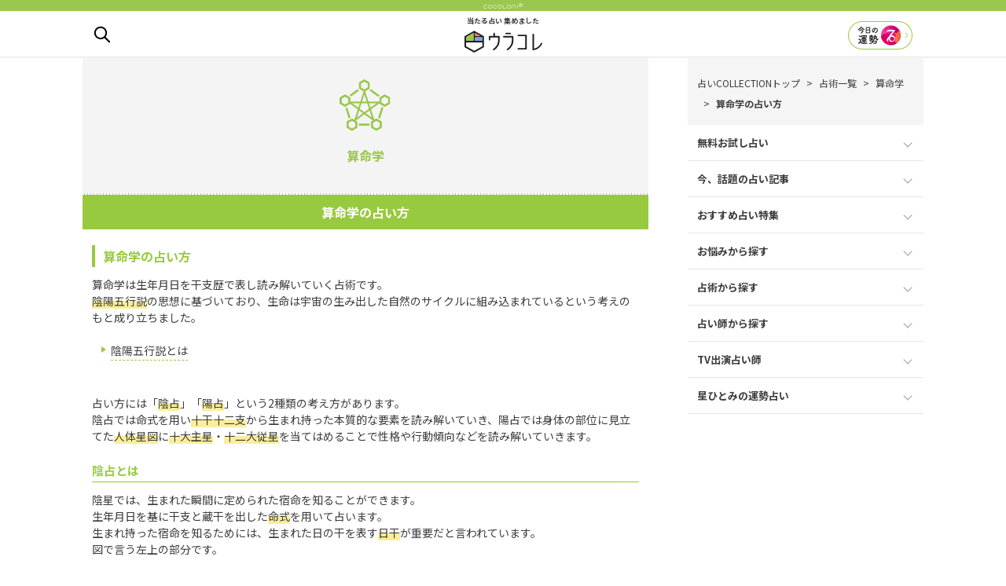

--- FILE ---
content_type: text/html; charset=UTF-8
request_url: https://cocoloni.me/sen/sanmei/study/
body_size: 8903
content:
<!DOCTYPE html><html lang="ja"><head prefix="og: http://ogp.me/ns# fb: http://ogp.me/ns/fb# article: http://ogp.me/ns/article#">  <script async src="https://www.googletagmanager.com/gtag/js?id=UA-106124672-1"></script> <script>window.dataLayer = window.dataLayer || [];
  function gtag(){dataLayer.push(arguments)};
  gtag('js', new Date());

  gtag('config', 'UA-106124672-1');</script>  <script>(function(w,d,s,l,i){w[l]=w[l]||[];w[l].push({'gtm.start':
	new Date().getTime(),event:'gtm.js'});var f=d.getElementsByTagName(s)[0],
	j=d.createElement(s),dl=l!='dataLayer'?'&l='+l:'';j.async=true;j.src=
	'https://www.googletagmanager.com/gtm.js?id='+i+dl;f.parentNode.insertBefore(j,f);
	})(window,document,'script','dataLayer','GTM-PSWFXW3');</script> <meta charset="UTF-8"><meta name="viewport" content="width=1280, maximum-scale=1, user-scalable=yes"><link rel="alternate" type="application/rss+xml" title="占いCOLLECTION RSS Feed" href="https://cocoloni.me/feed/"/><link type="text/css" media="all" href="https://cocoloni.me/wp-content/cache/autoptimize/css/autoptimize_c7486aef0d10487a3c41f43a7782a94a.css" rel="stylesheet" /><title>算命学の占い方 - 占いCOLLECTION</title><link rel="canonical" href="https://cocoloni.me/sen/sanmei/study/" /><meta property="og:locale" content="ja_JP" /><meta property="og:type" content="article" /><meta property="og:title" content="算命学の占い方" /><meta property="og:description" content="算命学は生年月日を干支歴で表し読み解いていく占術です。
陰陽五行説の思想に基づいており、生命は宇宙の生み出した自然のサイクルに組み込まれているという考えのもと成り立ちました。
占い方には「陰占」「陽占」という2種類の考え方があります。" /><meta property="og:url" content="https://cocoloni.me/sen/sanmei/study/" /><meta property="og:site_name" content="占いCOLLECTION" /><meta property="article:publisher" content="https://www.facebook.com/占いCOLLECTION-176462049585339/" /><meta property="article:section" content="算命学" /><meta property="article:published_time" content="2017-12-14T20:43:52+09:00" /><meta property="article:modified_time" content="2025-08-08T11:52:13+09:00" /><meta property="og:updated_time" content="2025-08-08T11:52:13+09:00" /><meta property="og:image" content="https://cocoloni.me/wp-content/uploads/2025/08/uracolle_1200x630.png" /><meta property="og:image:secure_url" content="https://cocoloni.me/wp-content/uploads/2025/08/uracolle_1200x630.png" /><meta property="og:image:width" content="1200" /><meta property="og:image:height" content="630" /><meta name="twitter:card" content="summary_large_image" /><meta name="twitter:description" content="算命学は生年月日を干支歴で表し読み解いていく占術です。
陰陽五行説の思想に基づいており、生命は宇宙の生み出した自然のサイクルに組み込まれているという考えのもと成り立ちました。
占い方には「陰占」「陽占」という2種類の考え方があります。" /><meta name="twitter:title" content="算命学の占い方" /><meta name="twitter:site" content="@cocoloni_me" /><meta name="twitter:image" content="https://cocoloni.me/wp-content/uploads/2025/08/uracolle_1200x630.png" /><meta name="twitter:creator" content="@cocoloni_me" /> <script type='application/ld+json'>{"@context":"http:\/\/schema.org","@type":"WebSite","@id":"#website","url":"https:\/\/cocoloni.me\/","name":"\u5360\u3044COLLECTION","potentialAction":{"@type":"SearchAction","target":"https:\/\/cocoloni.me\/?s={search_term_string}","query-input":"required name=search_term_string"}}</script> <link rel='dns-prefetch' href='//ajax.googleapis.com' /><link rel='dns-prefetch' href='//s.w.org' /> <script>if (document.location.protocol != "https:") {
          document.location = document.URL.replace(/^http:/i, "https:");
      }</script> <link rel='https://api.w.org/' href='https://cocoloni.me/wp-json/' /><link rel="EditURI" type="application/rsd+xml" title="RSD" href="https://cocoloni.me/xmlrpc.php?rsd" /><link rel="wlwmanifest" type="application/wlwmanifest+xml" href="https://cocoloni.me/wp-includes/wlwmanifest.xml" /><link rel='shortlink' href='https://cocoloni.me/?p=5914' /><link rel="alternate" type="application/json+oembed" href="https://cocoloni.me/wp-json/oembed/1.0/embed?url=https%3A%2F%2Fcocoloni.me%2Fsen%2Fsanmei%2Fstudy%2F" /><link rel="alternate" type="text/xml+oembed" href="https://cocoloni.me/wp-json/oembed/1.0/embed?url=https%3A%2F%2Fcocoloni.me%2Fsen%2Fsanmei%2Fstudy%2F&#038;format=xml" /><meta name="redi-version" content="1.2.2" /><link rel="icon" href="https://cocoloni.me/wp-content/uploads/2017/10/apple-icon-100x100.png" sizes="32x32" /><link rel="icon" href="https://cocoloni.me/wp-content/uploads/2017/10/apple-icon.png" sizes="192x192" /><link rel="apple-touch-icon-precomposed" href="https://cocoloni.me/wp-content/themes/z_cocoloni/images/icon-white.png" /><meta name="msapplication-TileImage" content="https://cocoloni.me/wp-content/uploads/2017/10/apple-icon.png" /><style type="text/css" id="wp-custom-css">@import url('https://fonts.googleapis.com/css2?family=Noto+Sans+JP:wght@100..900&display=swap');

body{
font-family: "Noto Sans JP", Meiryo, Helvetica, Arial, sans-serif;
font-style: normal;
}

/* 768pxまでの幅の場合に適応される */
@media screen and (max-width: 768px) {

#current_article .txt {
font-size: 16px;
line-height: 1.8;
}
#current_article h2 {
font-size: 20px;
}

}</style></head><body data-rsssl=1 class="post-template-default single single-post postid-5914 single-format-standard" itemscope itemtype="http://schema.org/WebPage"> <noscript><iframe src="https://www.googletagmanager.com/ns.html?id=GTM-PSWFXW3"
height="0" width="0" style="display:none;visibility:hidden"></iframe></noscript><meta itemprop="dateModified" datetime="2025-08-08T11:52:13+09:00"><div id="container"><header itemscope itemtype="http://schema.org/WPHeader"><div id="header" class="clearfix"><p class="cocoloni"><img src="https://zkcwlhevxb.user-space.cdn.idcfcloud.net/wp-content/themes/images/cocoloni_logo.png" alt="cocoloni" width="50" height="7"></p><div id="header-in"><p id="site_description"> 当たる占い 集めました</p><p id="site_title"> <a href="https://cocoloni.me/"><img src="https://zkcwlhevxb.user-space.cdn.idcfcloud.net/wp-content/themes/images/header_logo.svg" alt="占いCOLLECTION" width="99" height="28"></a></p><div class="popupModal" id="popupModal0"> <input type="radio" name="modalPop" id="pop0a"/> <label class="icon_search" for="pop0a"><img src="https://zkcwlhevxb.user-space.cdn.idcfcloud.net/wp-content/themes/images/icon_search.svg" alt="検索"></label> <input type="radio" name="modalPop" id="pop0b"/> <label for="pop0b">閉じる</label> <input type="radio" name="modalPop" id="pop0c"/> <label for="pop0c">×</label><div class="modalPopup"><div class="modalMain"><p class="h_regular">キーワード検索</p><form method="get" id="searchform" action="https://cocoloni.me/"> <input type="text" placeholder="気になっているキーワードは？" name="s" id="s"> <input type="submit" id="searchsubmit" value=""></form></div></div></div> <a href="/unsei/"> <span class='rank-area'> <img src="https://zkcwlhevxb.user-space.cdn.idcfcloud.net/wp-content/uploads/2018/03/unsei-icon-10.png" class="rank-image" id="" name="" /> </span> </a></div></div></header><div id="body"><div id="body-in" class="cf"><main><div id="main"><article id="sen" itemprop="mainEntityOfPage"><div id="core" class="grid"><div id="post-5914" class="post post-5914 type-post status-publish format-standard has-post-thumbnail hentry category-sanmei"><div id="cat_top_area"> <img src="/wp-content/themes/images/cat/sanmei.png" alt="算命学" title="算命学" width="80" height="80" class="h1_cat_img"><p class="h1_cat h1_cat_sanmei"> 算命学</p></div><hr class="hr_area"><h1 itemprop="headline name"> 算命学の占い方</h1><h2>算命学の占い方</h2><section><p class="txt">算命学は生年月日を干支歴で表し読み解いていく占術です。<br /> <span class="line">陰陽五行説</span>の思想に基づいており、生命は宇宙の生み出した自然のサイクルに組み込まれているという考えのもと成り立ちました。</p><ul class="pagelink"><li><a href="/sen/shichu/elements_theory/">陰陽五行説とは</a></li></ul><p class="txt">占い方には「<span class="line">陰占</span>」「<span class="line">陽占</span>」という2種類の考え方があります。<br /> 陰占では命式を用い<span class="line">十干十二支</span>から生まれ持った本質的な要素を読み解いていき、陽占では身体の部位に見立てた<span class="line">人体星図</span>に<span class="line">十大主星</span>・<span class="line">十二大従星</span>を当てはめることで性格や行動傾向などを読み解いていきます。</p><h3>陰占とは</h3><p class="txt">陰星では、生まれた瞬間に定められた宿命を知ることができます。<br /> 生年月日を基に干支と蔵干を出した<span class="line">命式</span>を用いて占います。<br /> 生まれ持った宿命を知るためには、生まれた日の干を表す<span class="line">日干</span>が重要だと言われています。<br /> 図で言う左上の部分です。</p><p class="txt">干は全部で10種類あり、総称して<span class="line">十干</span>と呼ばれています。<br /> それぞれの表す本質は下記をご覧ください。</p><ul class="pagelink"><li><a href="/sen/shichu/jikkan/">十干について</a></li></ul><h3>陽占とは</h3><p class="txt c fontb"><img src="/wp-content/uploads/2017/12/sanmei_img01.png" alt="人体星図" title="人体星図" width="50%" /></p><p class="txt">陽星は、生年月日から導き出した<span class="line">人体星図</span>という図を用いて占います。<br /> 人間の身体を表した図で、自分自身を象徴する「<span class="line">十大主星</span>」「<span class="line">十二大従星</span>」と呼ばれる星を頭・左肩・右手・胸・左手・右足・腹・左足の各部位に当てはめることで性格や時期ごとのエネルギーの強さを読み解くことができます。<br /> 人体星図は、左肩・右足・左足に十大主星が配置され、頭・右手・胸・左手・腹に十二大従星が配置されます。<br /> どの部位にどの星が配置されたかによって、部位の表すものと自分との関係性が見えてくるのです。<br /> 各部位の持つ意味は下図の通りです。</p><p class="txt c fontb"><img src="/wp-content/uploads/2017/12/sanmei_img02.png" alt="人体星図" title="人体星図の意味" width="50%" /></p><p class="txt">中心の「胸」は心臓の位置であることから<span class="line">自分自身</span>を意味しており、性格を知る上では最も注目すべき部分であると言えるでしょう。<br /> 頭は<span class="line">親や目上の人</span>、右手は<span class="line">配偶者やパートナー</span>、左手は<span class="line">兄弟や友達</span>、腹は<span class="line">子供</span>と図に書いていますが、配置された星により、自分から見てそれぞれの人がどのような存在かということを読み解くことができます。<br /> 左肩・右足・左足は、一生の間の特定の時期を表しています。<br /> 左肩は初年期である生まれてから20代くらいまでを意味し、左足は中年期の30代～50代、右足は60代～死までを意味します。<br /> 配置された十二大従星を読み解くことで、それらの時期の<span class="line">エネルギーの強さ</span>を知ることができるでしょう。</p><p class="txt">1980年1月1日生まれの人の場合、命式と人体星図はこのようになります。</p><p class="txt c fontb"><img src="/wp-content/uploads/2017/12/sanmei_img03.png" alt="1980年1月1日生まれの人の図" title="1980年1月1日生まれの人の図" width="70%" /></p><h3>十大主星とは</h3><p class="txt">十大主星は<span class="line">貫索星</span>（かんさくせい）・<span class="line">石門星</span>（せきもんせい）・<span class="line">鳳閣星</span>（ほうかくせい）・<span class="line">調舒星</span>（ちょうじょせい）・<span class="line">禄存星</span>（ろくぞんせい）・<span class="line">司禄星</span>（しろくせい）・<span class="line">車騎星</span>（しゃきせい）・<span class="line">牽牛星</span>（けんぎゅうせい）・<span class="line">龍高星</span>（りゅうこうせい）・<span class="line">玉堂星</span>（ぎょくどうせい）の10個のことを指しています。<br /> これらは人体星図の「頭」「右手」「胸」「左手」「腹」に配置されます。<br /> ５つの部位全部が違う星のこともあれば、１～２種類しかない場合もあるでしょう。<br /> 配置されている場所や他の星との組み合わせにより、<span class="line">性格</span>・<span class="line">人間関係</span>を読み解くことができます。</p><p class="txt">また、それぞれの星は下記のように陰陽に分けられます。</p><div class="table_box"><table><tbody><tr><td class="w20" rowspan="2" style="text-align: center; vertical-align: middle;">木</td><td class="w20" style="text-align: center; vertical-align: middle;">陽</td><td class="w60">貫索星</td></tr><tr><td class="w20" style="text-align: center; vertical-align: middle;">陰</td><td class="w60">石門星</td></tr><tr><td class="w20" rowspan="2" style="text-align: center; vertical-align: middle;">火</td><td class="w20" style="text-align: center; vertical-align: middle;">陽</td><td class="w60">鳳閣星</td></tr><tr><td class="w20" style="text-align: center; vertical-align: middle;">陰</td><td class="w60">調舒星</td></tr><tr><td class="w20" rowspan="2" style="text-align: center; vertical-align: middle;">土</td><td class="w20" style="text-align: center; vertical-align: middle;">陽</td><td class="w60">禄存星</td></tr><tr><td class="w20" style="text-align: center; vertical-align: middle;">陰</td><td class="w60">司禄星</td></tr><tr><td class="w20" rowspan="2" style="text-align: center; vertical-align: middle;">金</td><td class="w20" style="text-align: center; vertical-align: middle;">陽</td><td class="w60">車騎星</td></tr><tr><td class="w20" style="text-align: center; vertical-align: middle;">陰</td><td class="w60">牽牛星</td></tr><tr><td class="w20" rowspan="2" style="text-align: center; vertical-align: middle;">水</td><td class="w20" style="text-align: center; vertical-align: middle;">陽</td><td class="w60">龍高星</td></tr><tr><td class="w20" style="text-align: center; vertical-align: middle;">陰</td><td class="w60">玉堂星</td></tr></tbody></table><h3>十二大従星</h3><p class="txt">十二大従星は<span class="line">天報星</span>（てんぽうせい）・<span class="line">天印星</span>（てんいんせい）・<span class="line">天貴星</span>（てんきせい）・<span class="line">天恍星</span>（てんこうせい）・<span class="line">天南星</span>（てんなんせい）・<span class="line">天禄星</span>（てんろくせい）・<span class="line">天将星</span>（てんしょうせい）・<span class="line">天堂星</span>（てんどうせい）・<span class="line">天胡星</span>（てんこせい）・<span class="line">天極星</span>（てんきょくせい）・<span class="line">天庫星</span>（てんくらせい）・<span class="line">天馳星</span>（てんそうせい）の12個を指しています。<br /> これらは人体星図の「左肩」「右足」「左足」に当てはまります。<br /> 時代ごとに強く出てくる性格や、エネルギーの強さを読み解くことができます。</p><p class="txt"></p></div></section><hr class="hr_area"><section><div class="clearfix"><p class="h_regular float_left">「算命学」<span>の占いサイト</span></p> <a href="https://cocoloni.me/sen/sanmei/" class="link_next icon_arrow">もっと見る</a></div> <a href="https://asakusa.cocoloni.jp/campaign.cgi?cpno=1700816381" id="cv_btn1" class="list_thumb" itemprop="url" target="_blank"><img src="https://cocoloni.me/wp-content/uploads/2019/01/asakusa-1-150x150.png" width="150" height="150" alt="浅草橋の母姓名判断" title="浅草橋の母姓名判断" itemprop="image"><dl><dt itemprop="headline name">浅草橋の母姓名判断</dt><dd itemprop="description" class="txt_small">名前を見れば一目瞭然！<br>「悩み全部、あたしが消してあげるよ」</dd></dl></a><a href="https://umare.cocoloni.jp/campaign.cgi?cpno=1700816405" id="cv_btn2" class="list_thumb" itemprop="url" target="_blank"><img src="https://cocoloni.me/wp-content/uploads/2017/10/umare.png" width="150" height="150" alt="生まれ順 性格判断" title="生まれ順 性格判断" itemprop="image"><dl><dt itemprop="headline name">生まれ順 性格判断</dt><dd itemprop="description" class="txt_small">性質・相性・人間関係…<br>生まれた順番だけですべてが分かる！</dd></dl></a><a href="https://eki.cocoloni.jp/campaign.cgi?cpno=1700816429" id="cv_btn3" class="list_thumb" itemprop="url" target="_blank"><img src="https://cocoloni.me/wp-content/uploads/2017/10/eki-1.png" width="150" height="150" alt="運命断易" title="運命断易" itemprop="image"><dl><dt itemprop="headline name">運命断易</dt><dd itemprop="description" class="txt_small">「あなたが結婚する時期はズバリ…<br>20XX年です！」</dd></dl></a></section><hr class="hr_area"><section><div class="clearfix"><p class="h_regular float_left">無料お試し占い</p> <a href="https://cocoloni.me/free/" class="link_next icon_arrow">もっと見る</a></div><div id="posts_list" class="two_columns"> <a href="https://cocoloni.me/free/171214_eki/" class="list_overlay free_list" id="171214_eki"><div><p class="list_overlay_title"><strong><span>あなたの結婚相手はこんな人。そして結婚時期は…</span></strong></p> <img width="686" height="412" src="https://zkcwlhevxb.user-space.cdn.idcfcloud.net/wp-content/uploads/2017/12/171214_eki_title1.jpg" class="attachment-midium size-midium wp-post-image" alt="" srcset="https://zkcwlhevxb.user-space.cdn.idcfcloud.net/wp-content/uploads/2017/12/171214_eki_title1.jpg 686w, https://zkcwlhevxb.user-space.cdn.idcfcloud.net/wp-content/uploads/2017/12/171214_eki_title1-300x180.jpg 300w" sizes="(max-width: 686px) 100vw, 686px" /> <span class="list_overlay_cat">結婚/婚期</span></div> </a> <a href="https://cocoloni.me/free/180315_kokura/" class="list_overlay free_list" id="180315_kokura"><div><p class="list_overlay_title"><strong><span>小倉の母が占う転機！あなたの悩みが解決する時期</span></strong></p> <img width="686" height="412" src="https://zkcwlhevxb.user-space.cdn.idcfcloud.net/wp-content/uploads/2018/03/180315_kokura_title.jpg" class="attachment-midium size-midium wp-post-image" alt="" srcset="https://zkcwlhevxb.user-space.cdn.idcfcloud.net/wp-content/uploads/2018/03/180315_kokura_title.jpg 686w, https://zkcwlhevxb.user-space.cdn.idcfcloud.net/wp-content/uploads/2018/03/180315_kokura_title-300x180.jpg 300w" sizes="(max-width: 686px) 100vw, 686px" /> <span class="list_overlay_cat blue">転機/未来</span></div> </a></div></section><hr class="hr_area"><section><p class="h2_green h2_cat_sanmei"> <a href="https://cocoloni.me/sen/sanmei/"> <strong class="green_under_dashed"> 算命学 </strong> </a></p><ul class="internal_link"><li class="current"> <a href="https://cocoloni.me/sen/sanmei/study/"> <span class="green_under_dashed">算命学の占い方</span> </a></li></ul></section></div></div></article></div></main><div id="sidebar" role="complementary"><ul id="pankuz" class="clearfix" itemprop="Breadcrumb" itemscope itemtype="http://schema.org/BreadcrumbList"><li itemprop="itemListElement" itemscope itemtype="http://schema.org/ListItem"><a itemprop="item" href="https://cocoloni.me/" title="HOME"><span itemprop="name">占いCOLLECTIONトップ</span></a><meta itemprop="position" content="1"></li><li itemprop="itemListElement" itemscope itemtype="http://schema.org/ListItem"><a itemprop="item" href="https://cocoloni.me/sen/sanmei/study/" title="占術一覧"><span itemprop="name">占術一覧</span></a><meta itemprop="position" content="2"></li><li itemprop="itemListElement" itemscope itemtype="http://schema.org/ListItem"><a itemprop="item" href="https://cocoloni.me/sen/sanmei/study/" title="算命学"><span itemprop="name">算命学</span></a><meta itemprop="position" content="3"></li><li itemprop="itemListElement" itemscope itemtype="http://schema.org/ListItem"><a itemprop="item" href="https://cocoloni.me/sen/sanmei/study/" title="算命学の占い方"><span itemprop="name">算命学の占い方</span></a><meta itemprop="position" content="4"></li></ul><div id="menu" itemtype="http://schema.org/SiteNavigationElement"> <label for="menu_bar04" class="icon_arrow down"><span itemprop="name">無料お試し占い</span></label> <input type="checkbox" id="menu_bar04" class="accordion" /><ul id="links04"><li><a itemprop="url" href="https://cocoloni.me/free/h_2026fortune_getters02/" class="icon_arrow"><span itemprop="name">ゲッターズ飯田が五星三心占いで導く2026年の運勢【恋愛運と結婚運】</span></a></li><li><a itemprop="url" href="https://cocoloni.me/free/h_2026fortune_fujiko/" class="icon_arrow"><span itemprop="name">木村藤子が占う【2026年の運勢】あなたを待つ運命/恋/仕事/お金/幸福</span></a></li><li><a itemprop="url" href="https://cocoloni.me/free/2026fortune_gal/" class="icon_arrow"><span itemprop="name">ギャル霊媒師 飯塚唯が占う【2026年の運勢】</span></a></li><li><a itemprop="url" href="https://cocoloni.me/free/2026fortune_noriko/" class="icon_arrow"><span itemprop="name">大串ノリコが占う『あなたの2026年の運勢』</span></a></li><li><a itemprop="url" href="https://cocoloni.me/free/h_2026fortune_getters01/" class="icon_arrow"><span itemprop="name">ゲッターズ飯田が五星三心占いで占う【2026年あなたの総合運】</span></a></li><li><a itemprop="url" href="https://cocoloni.me/free/h_2026fortune_rzreon/" class="icon_arrow"><span itemprop="name">木下レオンが占う2026年の運勢～恋愛/結婚/仕事/金運/転機～</span></a></li><li><a itemprop="url" href="https://cocoloni.me/free/h_2026fortune_complete/" class="icon_arrow"><span itemprop="name">鏡リュウジの細密ホロスコープで占う2026年の運命</span></a></li><li><a itemprop="url" href="https://cocoloni.me/free/h_2026fortune_shimada/" class="icon_arrow"><span itemprop="name">島田秀平の大予言！2026年あなたに影響を与える【新たな出会い】</span></a></li><li><a itemprop="url" href="https://cocoloni.me/free/fortune_mimiko/" class="icon_arrow"><span itemprop="name">彌彌告（みみこ）がホロスコープで占う【2026年上半期の運勢】</span></a></li><li><a itemprop="url" href="https://cocoloni.me/free/2026fortune_star/" class="icon_arrow"><span itemprop="name">石井ゆかりの「星座で占うあなたの2026年上半期」</span></a></li><li><a itemprop="url" href="https://cocoloni.me/free/" class="icon_arrow"><span itemprop="name">無料お試し占い一覧</span></a></li></ul> <label for="menu_bar06" class="icon_arrow down"><span itemprop="name">今、話題の占い記事</span></label> <input type="checkbox" id="menu_bar06" class="accordion" /><ul id="links06"><li><a itemprop="url" href="https://cocoloni.me/current_article/mimiko_open/" class="icon_arrow"><span itemprop="name">「彌彌告（みみこ）の占い-ホロスコープ＆タロット」公式占いでできること</span></a></li><li><a itemprop="url" href="https://cocoloni.me/current_article/ca_2026fortune/" class="icon_arrow"><span itemprop="name">2026年の運勢を『数秘術』で読み解く</span></a></li><li><a itemprop="url" href="https://cocoloni.me/current_article/totsuzen_yt251128/" class="icon_arrow"><span itemprop="name">『オフラインラブ』で人気の面髙ケンスケと島村雄大を星ひとみが鑑定</span></a></li><li><a itemprop="url" href="https://cocoloni.me/current_article/" class="icon_arrow"><span itemprop="name">今、話題の占い記事一覧</span></a></li></ul> <label for="menu_bar05" class="icon_arrow down">おすすめ占い特集</label> <input type="checkbox" id="menu_bar05" class="accordion" /><ul id="links05"><li><a itemprop="url" href="https://cocoloni.me/special/rank_2025year/" class="icon_arrow"><span itemprop="name">人気占い年間ランキング2025</span></a></li><li><a itemprop="url" href="https://cocoloni.me/special/rank_2025year_first_half/" class="icon_arrow"><span itemprop="name">【2025年★上半期】人気占いランキング</span></a></li><li><a itemprop="url" href="https://cocoloni.me/special/rank_month/" class="icon_arrow"><span itemprop="name">人気占い月間ランキング【2026年1月最新】</span></a></li><li><a itemprop="url" href="https://cocoloni.me/special/" class="icon_arrow"><span itemprop="name">おすすめ占い特集一覧</span></a></li></ul><label for="menu_bar01" class="icon_arrow down"><span itemprop="name">お悩みから探す</span></label> <input type="checkbox" id="menu_bar01" class="accordion" /><ul id="links01"><li><a itemprop="url" href="https://cocoloni.me/nym/deai/" class="icon_arrow"><span itemprop="name">出会い/運命の人</span></a></li><li><a itemprop="url" href="https://cocoloni.me/nym/honne/" class="icon_arrow"><span itemprop="name">相手の本音</span></a></li><li><a itemprop="url" href="https://cocoloni.me/nym/fuku/" class="icon_arrow"><span itemprop="name">複雑恋愛/不倫</span></a></li><li><a itemprop="url" href="https://cocoloni.me/nym/kataomoi/" class="icon_arrow"><span itemprop="name">片思い</span></a></li><li><a itemprop="url" href="https://cocoloni.me/nym/aisho/" class="icon_arrow"><span itemprop="name">相性</span></a></li><li><a itemprop="url" href="https://cocoloni.me/nym/mote/" class="icon_arrow"><span itemprop="name">モテ</span></a></li><li><a itemprop="url" href="https://cocoloni.me/nym/fukuen/" class="icon_arrow"><span itemprop="name">復縁</span></a></li><li><a itemprop="url" href="https://cocoloni.me/nym/sex/" class="icon_arrow"><span itemprop="name">セックス</span></a></li><li><a itemprop="url" href="https://cocoloni.me/nym/marriage/" class="icon_arrow"><span itemprop="name">結婚/婚期</span></a></li><li><a itemprop="url" href="https://cocoloni.me/nym/work/" class="icon_arrow"><span itemprop="name">仕事/バイト</span></a></li><li><a itemprop="url" href="https://cocoloni.me/nym/money/" class="icon_arrow"><span itemprop="name">お金</span></a></li><li><a itemprop="url" href="https://cocoloni.me/nym/future/" class="icon_arrow"><span itemprop="name">転機/未来</span></a></li><li><a itemprop="url" href="https://cocoloni.me/nym/human/" class="icon_arrow"><span itemprop="name">人間関係</span></a></li><li><a itemprop="url" href="https://cocoloni.me/nym/seikaku/" class="icon_arrow"><span itemprop="name">性格診断</span></a></li><li><a itemprop="url" href="https://cocoloni.me/nym/" class="icon_arrow"><span itemprop="name">お悩み一覧</span></a></li></ul> <label for="menu_bar02" class="icon_arrow down"><span itemprop="name">占術から探す</span></label> <input type="checkbox" id="menu_bar02" class="accordion" /><ul id="links02"><li><a itemprop="url" href="https://cocoloni.me/sen/seiyo/" class="icon_arrow"><span itemprop="name">西洋占い</span></a></li><li><a itemprop="url" href="https://cocoloni.me/sen/toyo/" class="icon_arrow"><span itemprop="name">東洋占い</span></a></li><li><a itemprop="url" href="https://cocoloni.me/sen/astrology/" class="icon_arrow"><span itemprop="name">星占い</span></a></li><li><a itemprop="url" href="https://cocoloni.me/sen/tarot/" class="icon_arrow"><span itemprop="name">タロット占い</span></a></li><li><a itemprop="url" href="https://cocoloni.me/sen/blood/" class="icon_arrow"><span itemprop="name">血液型占い</span></a></li><li><a itemprop="url" href="https://cocoloni.me/sen/dream/" class="icon_arrow"><span itemprop="name">夢占い</span></a></li><li><a itemprop="url" href="https://cocoloni.me/sen/number/" class="icon_arrow"><span itemprop="name">数秘術</span></a></li><li><a itemprop="url" href="https://cocoloni.me/sen/shichu/" class="icon_arrow"><span itemprop="name">四柱推命</span></a></li><li><a itemprop="url" href="https://cocoloni.me/sen/seimei/" class="icon_arrow"><span itemprop="name">姓名判断</span></a></li><li><a itemprop="url" href="https://cocoloni.me/sen/kyusei/" class="icon_arrow"><span itemprop="name">九星気学</span></a></li><li><a itemprop="url" href="https://cocoloni.me/sen/fusui/" class="icon_arrow"><span itemprop="name">風水</span></a></li><li><a itemprop="url" href="https://cocoloni.me/sen/teso/" class="icon_arrow"><span itemprop="name">手相</span></a></li><li><a itemprop="url" href="https://cocoloni.me/sen/psychology/" class="icon_arrow"><span itemprop="name">心理</span></a></li><li><a itemprop="url" href="https://cocoloni.me/sen/zero/" class="icon_arrow"><span itemprop="name">０学</span></a></li><li><a itemprop="url" href="https://cocoloni.me/sen/sanmei/" class="icon_arrow"><span itemprop="name">算命学</span></a></li><li><a itemprop="url" href="https://cocoloni.me/sen/shukuyo/" class="icon_arrow"><span itemprop="name">宿曜</span></a></li><li><a itemprop="url" href="https://cocoloni.me/sen/" class="icon_arrow"><span itemprop="name">占術一覧</span></a></li></ul> <label for="menu_bar03" class="icon_arrow down"><span itemprop="name">占い師から探す </span></label> <input type="checkbox" id="menu_bar03" class="accordion" /><ul id="links03"><li><a itemprop="url" href="https://cocoloni.me/ura/ura_shimada/" class="icon_arrow"><span itemprop="name">島田秀平</span></a></li><li><a itemprop="url" href="https://cocoloni.me/ura/ura_tamako/" class="icon_arrow"><span itemprop="name">水晶玉子</span></a></li><li><a itemprop="url" href="https://cocoloni.me/ura/ura_shiuma/" class="icon_arrow"><span itemprop="name">シウマ</span></a></li><li><a itemprop="url" href="https://cocoloni.me/ura/ura_hitomi/" class="icon_arrow"><span itemprop="name">星ひとみ</span></a></li><li><a itemprop="url" href="https://cocoloni.me/ura/ura_izuka/" class="icon_arrow"><span itemprop="name">飯塚唯</span></a></li><li><a itemprop="url" href="https://cocoloni.me/ura/ura_noriko/" class="icon_arrow"><span itemprop="name">大串ノリコ</span></a></li><li><a itemprop="url" href="https://cocoloni.me/ura/mimiko/" class="icon_arrow"><span itemprop="name">彌彌告（みみこ）</span></a></li><li><a itemprop="url" href="https://cocoloni.me/ura/" class="icon_arrow"><span itemprop="name">占い師一覧</span></a></li></ul> <label for="menu_bar07" class="icon_arrow down"><span itemprop="name">TV出演占い師</span></label> <input type="checkbox" id="menu_bar07" class="accordion" /><ul id="links07"><li><a itemprop="url" href="https://cocoloni.me/hoshi/" class="icon_arrow"><span itemprop="name">星ひとみ</span></a></li><li><a itemprop="url" href="https://cocoloni.me/ura/ura_shiuma/" class="icon_arrow"><span itemprop="name">琉球風水志シウマ</span></a></li><li><a itemprop="url" href="https://cocoloni.me/ura/ura_noriko/" class="icon_arrow"><span itemprop="name">大串ノリコ</span></a></li><li><a itemprop="url" href="https://cocoloni.me/ura/ura_izuka/" class="icon_arrow"><span itemprop="name">ギャル霊媒師 飯塚唯</span></a></li><li><a itemprop="url" href="https://cocoloni.me/ura/ura_ginhaha/" class="icon_arrow"><span itemprop="name">銀座の母</span></a></li><li><a itemprop="url" href="https://cocoloni.me/ura/ura_sakana/" class="icon_arrow"><span itemprop="name">魚ちゃん</span></a></li><li><a itemprop="url" href="https://cocoloni.me/ura/ura_reina/" class="icon_arrow"><span itemprop="name">ぷりあでぃす玲奈</span></a></li></ul> <label for="menu_bar08" class="icon_arrow down"><span itemprop="name">星ひとみの運勢占い</span></label> <input type="checkbox" id="menu_bar08" class="accordion" /><ul id="links08"><li><a itemprop="url" href="https://cocoloni.me/free/fortune_hoshi/" class="icon_arrow"><span itemprop="name">星ひとみの占い【2026年の運勢】恋愛/結婚/仕事/金運/対人運</span></a></li><li><a itemprop="url" href="https://cocoloni.me/free/2025harf_fortune_hoshi/" class="icon_arrow"><span itemprop="name">【星ひとみの占い】2025年下半期/後半の運勢★恋愛/結婚/仕事/金運/対人運</span></a></li></ul></div></div></div></div><footer itemscope itemtype="http://schema.org/WPFooter"><div id="footer" class="main-footer"><div id="footer-in"><div id="footer_sns"> <a itemprop="sameAs url" href="https://www.instagram.com/uranai_collection/" target="_blank"><img src="https://zkcwlhevxb.user-space.cdn.idcfcloud.net/wp-content/uploads/2019/04/instagram.png" alt="instagram" title="instagram"></a> <a itemprop="sameAs url" href="https://www.facebook.com/%E5%8D%A0%E3%81%84COLLECTION-176462049585339/" target="_blank"><img src="https://zkcwlhevxb.user-space.cdn.idcfcloud.net/wp-content/themes/images/facebook.png" alt="facebook" title="facebook"></a> <a itemprop="sameAs url" href="https://twitter.com/cocoloni_me" target="_blank"><img src="https://zkcwlhevxb.user-space.cdn.idcfcloud.net/wp-content/themes/images/twitter.png" alt="twitter" title="twitter"></a></div><div class="clear"></div><div id="copyright" class="wrapper"><div id="footer-navi"><div id="footer-navi-in"><ul><li><a href="/">占いCOLLECTION</a></li><li><a href="https://cocoloni.me/kiyaku/">利用規約</a></li><li><a href="https://cocoloni.me/tokusho/">特定商取引法の表示</a></li><li><a href="https://cocoloni.com/privacypolicy" target="_blank" rel="nofollow">個人情報保護方針</a></li><li><a href="https://websmart.zappallas.com/web_u_pay/inquiry?site=menu&nologin=yes" target="_blank" rel="nofollow">お問い合わせ</a></li><li><a href="https://cocoloni.com/about/" target="_blank" rel="nofollow">会社概要</a></li></ul></div></div><div class="credit">©
2026 cocoloni, INC.</div></div></div></div></footer><div id="page-top"> <a href="#" id="move-page-top">↑</a></div></div>  <script type='text/javascript' defer src='//ajax.googleapis.com/ajax/libs/jquery/3.2.1/jquery.min.js?ver=4.9.6'></script> <script type="text/javascript" defer>(function(){
	var tagjs = document.createElement( "script" );
	var s = document.getElementsByTagName( "script" )[ 0 ];
	tagjs.async = true;
	tagjs.src = "//s.yjtag.jp/tag.js#site=kUpmJQS,e1xBpIb";
	s.parentNode.insertBefore( tagjs, s );
}());</script> <noscript> <iframe src="//b.yjtag.jp/iframe?c=kUpmJQS,e1xBpIb" width="1" height="1" frameborder="0" scrolling="no" marginheight="0" marginwidth="0"></iframe> </noscript> <!--noptimize-->
<!-- cocoloniinc -->
<!--/noptimize--> <script type="text/javascript" defer src="https://cocoloni.me/wp-content/cache/autoptimize/js/autoptimize_40b33fc5df46caa80ccc5c719a431116.js"></script></body></html>

--- FILE ---
content_type: text/css
request_url: https://cocoloni.me/wp-content/cache/autoptimize/css/autoptimize_c7486aef0d10487a3c41f43a7782a94a.css
body_size: 10425
content:
@charset "UTF-8";html,body{margin:0;padding:0}body{font-family:'Hiragino Kaku Gothic ProN',Meiryo,Helvetica,Arial,sans-serif;font-size:16px;-webkit-text-size-adjust:100%}img{border-width:0;box-sizing:border-box}img,canvas,iframe,video,svg{max-width:100%}img.w100{text-align:center;border:0;width:100%;display:block;height:auto}#main,#sidebar{margin:0 auto;max-width:720px;box-sizing:border-box}figure,main figure{margin:0}.article{font-size:16px;line-height:170%}.aligncenter{display:block;margin-right:auto;margin-left:auto}#container{padding:0;margin:0 auto}#header-in,#navi-in,#body-in,#footer-in{width:1070px;margin:0 auto;box-sizing:border-box}#header{margin-bottom:0}#header .alignleft,#header .alignright{margin-bottom:0;width:auto}#header .alignleft{margin-left:30px;margin-right:30px}#header .alignright{height:52px;text-align:right;margin-right:30px;right:0;top:0;position:absolute}#body{margin-top:15px}#main{float:left;box-sizing:border-box;width:740px;padding:0;background-color:#fff;border-radius:4px;position:relative;margin-bottom:20px}#sidebar{float:right;width:300px}#sidebar-widget{overflow:hidden}.clear{clear:both}.button,button,input[type="submit"],input[type="reset"],input[type="button"]{cursor:pointer}input[type="text"],input[type="url"],input[type="password"],input[type="email"],input[type="search"],input[type="tel"],textarea{box-sizing:border-box}img.alignleft,.wp-caption.alignleft{float:left;margin-right:10px;margin-bottom:10px}#top_contents{background:#f5f4f4;padding-bottom:32px}#top-slide{padding:0}#top-slide .slick-box{max-width:750px}#top-slide .slick-box a{color:black;background-color:#9ac74d;padding-bottom:16px;display:block}#top-slide .slick-slide{transition:.3s ease;transform:scale(.85)}#top-slide .slick-slide img{width:100%}#top-slide .slick-center{transform:scale(1)}#top-slide .slick-prev,#top-slide .slick-next{top:auto;bottom:30px;width:60px;height:50px}#top-slide .slick-prev{z-index:1;left:12px}#top-slide .slick-prev:before{position:absolute;left:28px;bottom:18px;content:"";border-top:2px solid #fff;border-left:2px solid #fff;-webkit-transform:rotate(-45deg);transform:rotate(-45deg);width:12px;height:12px;opacity:1}#top-slide .slick-next{right:12px}#top-slide .slick-next:before{position:absolute;right:28px;bottom:18px;content:"";border-top:2px solid #fff;border-right:2px solid #fff;-webkit-transform:rotate(45deg);transform:rotate(45deg);width:12px;height:12px;opacity:1}@media(max-width:768px){#top-slide .slick-prev{left:8px;width:30px}#top-slide .slick-next{right:8px;width:30px}#top-slide .slick-prev:before{left:8px}#top-slide .slick-next:before{right:8px}}ul.slick-dots li{width:16px;height:16px}ul.slick-dots li button:before{font-size:11px}#top-slide .type-box{padding-bottom:10px;font-weight:normal}#top-slide .type{border:1px solid #9ac74d;color:#9ac74d;border-radius:20px;padding:2px 12px;font-size:12px}#top-slide .title{border-radius:5px;padding:10px;background:rgba(255,255,255,0.9);width:80%;min-height:80px;margin:-20px auto 0;z-index:2;box-sizing:border-box;position:relative;text-align:center;font-weight:bold;line-height:1.4}#page-top{position:fixed;display:none;right:10px;bottom:10px;z-index:99}#page-top a{margin-bottom:20px;margin-right:15px;border-radius:50%;color:#fff;text-decoration:none;display:block;cursor:pointer;text-align:center;background-color:#aaa;line-height:40px;font-size:20px;height:40px;width:40px}#body{margin-top:0;overflow-wrap:break-word}div#main{padding:0}h1,h2,h3,h4,h5,h6{padding:0;margin:0}a{text-decoration:none}section{clear:both;padding:0 12px;overflow:hidden}.no_padding_right{padding:0 0 0 12px}.cocoloni{text-align:center;background:#9ac74d;line-height:14px;color:#fff;margin:0 0 6px 0;padding:0;font-size:10px}#header{box-shadow:0 0 2px 1px rgba(0,0,0,0.13);margin-bottom:2px}#header .icon_search{position:absolute;height:22px;width:22px;display:block;left:14px;top:13px}#header .rank-area{position:absolute;right:14px;top:7px}#header .rank-area img{height:36px;width:82px}#header-in{text-align:center;position:relative}#site_title{width:99px;height:auto;display:inline-block;margin:0;padding:0;line-height:1}#site_description{font-size:9px;font-weight:bold;color:#3d3d3d;padding:0;margin:6px 0}#footer-in{background:#d5d5d5;width:100%}#copyright a,#footer{color:#3d3d3d}#copyright{padding:0;margin:0;font-size:12px}#footer-navi ul{padding:0;margin:0}#footer-navi ul li{display:block;margin:12px 0}#footer-navi ul li::before{content:none}.credit{padding:28px 0 40px 0}div#sidebar{padding:0}.text_center{text-align:center}.float_left{float:left}.float_right{float:right}.clearfix{clear:both;overflow:hidden}.clearfix_after:after{content:"";clear:both;display:block}p,.txt_regular{font-size:14px;color:#3d3d3d;line-height:1.5;margin:0;padding:0}.txt_regular{padding-bottom:20px}#cat_top_area .txt_regular{padding-bottom:0}.txt_small{font-size:13px;color:#3d3d3d;line-height:1.4}.button_regular{padding:8px 12px;font-size:14px;border:1px solid #bdb6b6;color:#3d3d3d;display:block;margin:24px auto;width:124px;text-align:center;border-radius:4px;cursor:pointer;background:#fff}#ajax_next.button_regular,#ajax_next2.button_regular{margin:8px auto 0}#ajax_next_wrap,#ajax_next_wrap2{padding:24px 0;background:url("/wp-content/themes/images/icon_loading.gif") no-repeat center}#hoshi_ajax_next_wrap{margin-bottom:3%;height:38.8px;background:url("/wp-content/themes/images/icon_loading.gif") no-repeat center}#free-top .button_regular,#special-top .button_regular,#hoshi_special-top .button_regular{border:0;box-shadow:0 1px 2px rgba(0,0,0,.1)}.hr_regular{border:1px solid #ddd8d8;width:100%}.hr_area{height:2px;width:100%;border:0;margin:0;padding:0;background:url("https://zkcwlhevxb.user-space.cdn.idcfcloud.net/wp-content/themes/images/hr.png") #fff repeat-x center}.h_regular{font-size:15px;font-weight:bold;color:#3d3d3d;margin:20px 0 12px 0}#free-top .h_regular,#special-top .h_regular,#hoshi_special-top .h_regular{text-align:center}section>.hr_area{width:auto;min-width:100%;margin:0 -8px}.h_center_green{text-align:center;font-size:16px;padding:12px;margin:0;color:#9ac74d}.h_regular>span{font-size:13px}.h_regular_sub{font-size:11px;font-weight:normal;display:inline-block;margin-bottom:8px}.cover_regular{border-bottom:1px solid #d5d5d5;background:#f5f4f4;font-size:16px;font-weight:bold;color:#3d3d3d;text-align:center;padding:12px 0}.bg_glay{background:#f5f4f4}.not_found{padding:44px 0 0 0;text-align:center}.list_head{font-weight:bold}.list_section{margin-bottom:20px}.link_tag{background:#fff;border-radius:4px;font-size:13px;color:#3d3d3d;display:inline-block;padding:16px 20px;margin:0 12px 12px 0}.link_next{font-size:12px;color:#3d3d3d;float:right;padding:20px 20px 16px 0}.link_prev{font-size:12px;color:#3d3d3d;float:left;padding:20px 0 16px 20px}.link_next_btn{display:block;border-radius:4px;margin:4px auto 20px;padding:8px 16px;border:1px solid #d5d5d5;font-size:13px;color:#3d3d3d;text-align:center}.category_tag_btn{width:60%;margin-top:12px;padding:12px;background:#fff;border-radius:40px;font-weight:bold;cursor:pointer}.link_free_tag_box{list-style:none;margin:0;padding:0;letter-spacing:-.4em}.link_free_tag_box li{display:inline-block;margin:8px 6px;letter-spacing:normal}.link_free_tag_box li .free_tag_all{padding:12px 40px 12px 36px}.link_free_tag{display:block;border-radius:30px;padding:12px 32px 12px 24px;border:0;font-size:13px;font-weight:bold;color:#fff;text-align:center}.link_free_tag.blue{background-color:#82a4de}.link_free_tag.orange{background-color:#fc744a}.link_free_tag.green{background-color:#9ac74d}.link_special_tag.blue{color:#82a4de;font-weight:initial}.link_special_tag.orange{color:#fc744a;font-weight:initial}.sort_form{float:right}.sort_form_select{-moz-appearance:none;-webkit-appearance:none;appearance:none;border:1px #bdb6b6 solid;border-radius:4px;font-size:14px;color:#3d3d3d;padding:8px 12px}.search-field{height:40px;line-height:40px}.scroll_x{overflow-x:auto;white-space:nowrap;width:100%;letter-spacing:-4em;-webkit-overflow-scrolling:touch}#ura_sort{line-height:56px}#pankuz{padding:16px 12px !important;background:#f5f5f5;margin:0}#pankuz li{position:relative;display:inline;margin:0;padding-right:8px;font-size:12px;color:#3d3d3d;vertical-align:middle;height:22px;line-height:22px}#pankuz li a{height:22px;line-height:22px;vertical-align:middle;display:inline;color:#3d3d3d}#pankuz li a img{vertical-align:text-bottom}#pankuz li::after{content:'>';margin-left:8px;vertical-align:middle}#pankuz li:last-child::after{content:none}#pankuz li:last-child{font-weight:bold}.top_search_ura{padding-bottom:12px}.top_menu_nym{margin:0;padding:0 2px 0 0}.top_menu_sen{margin:0;padding:0}.top_menu_nym li{list-style:none;width:148px;display:inline-block;margin:0 2px 2px 0;letter-spacing:normal}.top_menu_sen li{list-style:none;width:148px;display:inline-block;margin:0 2px 2px 0;letter-spacing:normal}.top_menu_nym li:nth-child(even){margin-right:2px}.top_menu_nym li.deai,.top_menu_nym li.human{margin-right:2px}.top_menu_sen li a{background:#9ac74d}.top_menu_nym li a,.top_menu_sen li a{display:block;width:100%;height:44px;line-height:44px;text-align:left;color:#fff;font-size:13px;font-weight:bold;border-radius:4px}.top_menu_sen li a{padding-left:40px}.top_menu_nym li a span{padding:0 0 0 42px}.top_menu_nym li.deai a{background:url("/wp-content/themes/images/pict/nym_white_deai.svg") no-repeat #fc744a 8px center;background-size:28px 28px}.top_menu_nym li.aisho a{background:url("/wp-content/themes/images/pict/nym_white_aisho.svg") no-repeat #fc744a 8px center;background-size:28px 28px}.top_menu_nym li.honne a{background:url("/wp-content/themes/images/pict/nym_white_honne.svg") no-repeat #fc744a 8px center;background-size:28px 28px}.top_menu_nym li.fuku a{background:url("/wp-content/themes/images/pict/nym_white_fuku.svg") no-repeat #fc744a 8px center;background-size:28px 28px}.top_menu_nym li.kataomoi a{background:url("/wp-content/themes/images/pict/nym_white_kataomoi.svg") no-repeat #fc744a 8px center;background-size:28px 28px}.top_menu_nym li.mote a{background:url("/wp-content/themes/images/pict/nym_white_mote.svg") no-repeat #fc744a 8px center;background-size:28px 28px}.top_menu_nym li.fukuen a{background:url("/wp-content/themes/images/pict/nym_white_fukuen.svg") no-repeat #fc744a 8px center;background-size:28px 28px}.top_menu_nym li.sex a{background:url("/wp-content/themes/images/pict/nym_white_sex.svg") no-repeat #fc744a 8px center;background-size:28px 28px}.top_menu_nym li.marriage a{background:url("/wp-content/themes/images/pict/nym_white_marriage.svg") no-repeat #fc744a 8px center;background-size:28px 28px}.top_menu_nym li.future a{background:url("/wp-content/themes/images/pict/nym_white_future.svg") no-repeat #82a4de 8px center;background-size:28px 28px}.top_menu_nym li.money a{background:url("/wp-content/themes/images/pict/nym_white_money.svg") no-repeat #82a4de 8px center;background-size:28px 28px}.top_menu_nym li.work a{background:url("/wp-content/themes/images/pict/nym_white_work.svg") no-repeat #82a4de 8px center;background-size:28px 28px}.top_menu_nym li.human a{background:url("/wp-content/themes/images/pict/nym_white_human.svg") no-repeat #82a4de 8px center;background-size:28px 28px}.top_menu_nym li.seikaku a{background:url("/wp-content/themes/images/pict/nym_white_seikaku.svg") no-repeat #82a4de 8px center;background-size:28px 28px}.top_menu_sen li.seiyo a{background:url("/wp-content/themes/images/pict/sen_white_seiyo.svg") no-repeat #9ac74d 8px center;background-size:28px 28px}.top_menu_sen li.toyo a{background:url("/wp-content/themes/images/pict/sen_white_toyo.svg") no-repeat #9ac74d 8px center;background-size:28px 28px}.top_menu_sen li.astrology a{background:url("/wp-content/themes/images/pict/sen_white_astrology.svg") no-repeat #9ac74d 8px center;background-size:28px 28px}.top_menu_sen li.tarot a{background:url("/wp-content/themes/images/pict/sen_white_tarot.svg") no-repeat #9ac74d 8px center;background-size:28px 28px}.top_menu_sen li.blood a{background:url("/wp-content/themes/images/pict/sen_white_blood.svg") no-repeat #9ac74d 8px center;background-size:28px 28px}.top_menu_sen li.dream a{background:url("/wp-content/themes/images/pict/sen_white_dream.svg") no-repeat #9ac74d 8px center;background-size:28px 28px}.top_menu_sen li.number a{background:url("/wp-content/themes/images/pict/sen_white_number.svg") no-repeat #9ac74d 8px center;background-size:28px 28px}.top_menu_sen li.shichu a{background:url("/wp-content/themes/images/pict/sen_white_shichu.svg") no-repeat #9ac74d 8px center;background-size:28px 28px}.top_menu_sen li.seimei a{background:url("/wp-content/themes/images/pict/sen_white_seimei.svg") no-repeat #9ac74d 8px center;background-size:28px 28px}.top_menu_sen li.kyusei a{background:url("/wp-content/themes/images/pict/sen_white_kyusei.svg") no-repeat #9ac74d 8px center;background-size:28px 28px}.top_menu_sen li.fusui a{background:url("/wp-content/themes/images/pict/sen_white_fusui.svg") no-repeat #9ac74d 8px center;background-size:28px 28px}.top_menu_sen li.teso a{background:url("/wp-content/themes/images/pict/sen_white_teso.svg") no-repeat #9ac74d 8px center;background-size:28px 28px}.top_menu_sen li.psychology a{background:url("/wp-content/themes/images/pict/sen_white_psychology.svg") no-repeat #9ac74d 8px center;background-size:28px 28px}.top_menu_sen li.zero a{background:url("/wp-content/themes/images/pict/sen_white_zero.svg") no-repeat #9ac74d 8px center;background-size:28px 28px}.top_menu_sen li.sanmei a{background:url("/wp-content/themes/images/pict/sen_white_sanmei.svg") no-repeat #9ac74d 8px center;background-size:28px 28px}.top_menu_sen li.shukuyo a{background:url("/wp-content/themes/images/pict/sen_white_shukuyo.svg") no-repeat #9ac74d 8px center;background-size:28px 28px}#cat_top_area{background:#f5f4f4;padding:20px;overflow:hidden}#list_menu li.deai a{background:url("/wp-content/themes/images/pict/nym_gray_deai.svg") no-repeat 10px center;background-size:28px 28px}#list_menu li.aisho a{background:url("/wp-content/themes/images/pict/nym_gray_aisho.svg") no-repeat 10px center;background-size:28px 28px}#list_menu li.honne a{background:url("/wp-content/themes/images/pict/nym_gray_honne.svg") no-repeat 10px center;background-size:28px 28px}#list_menu li.fuku a{background:url("/wp-content/themes/images/pict/nym_gray_fuku.svg") no-repeat 10px center;background-size:28px 28px}#list_menu li.kataomoi a{background:url("/wp-content/themes/images/pict/nym_gray_kataomoi.svg") no-repeat 10px center;background-size:28px 28px}#list_menu li.mote a{background:url("/wp-content/themes/images/pict/nym_gray_mote.svg") no-repeat 10px center;background-size:28px 28px}#list_menu li.fukuen a{background:url("/wp-content/themes/images/pict/nym_gray_fukuen.svg") no-repeat 10px center;background-size:28px 28px}#list_menu li.sex a{background:url("/wp-content/themes/images/pict/nym_gray_sex.svg") no-repeat 10px center;background-size:28px 28px}#list_menu li.marriage a{background:url("/wp-content/themes/images/pict/nym_gray_marriage.svg") no-repeat 10px center;background-size:28px 28px}#list_menu li.future a{background:url("/wp-content/themes/images/pict/nym_gray_future.svg") no-repeat 10px center;background-size:28px 28px}#list_menu li.money a{background:url("/wp-content/themes/images/pict/nym_gray_money.svg") no-repeat 10px center;background-size:28px 28px}#list_menu li.work a{background:url("/wp-content/themes/images/pict/nym_gray_work.svg") no-repeat 10px center;background-size:28px 28px}#list_menu li.human a{background:url("/wp-content/themes/images/pict/nym_gray_human.svg") no-repeat 10px center;background-size:28px 28px}#list_menu li.seikaku a{background:url("/wp-content/themes/images/pict/nym_gray_seikaku.svg") no-repeat 10px center;background-size:28px 28px}#list_menu li.seiyo a{background:url("/wp-content/themes/images/pict/sen_gray_seiyo.svg") no-repeat 10px center;background-size:28px 28px}#list_menu li.toyo a{background:url("/wp-content/themes/images/pict/sen_gray_toyo.svg") no-repeat 10px center;background-size:28px 28px}#list_menu li.astrology a{background:url("/wp-content/themes/images/pict/sen_gray_astrology.svg") no-repeat 10px center;background-size:28px 28px}#list_menu li.tarot a{background:url("/wp-content/themes/images/pict/sen_gray_tarot.svg") no-repeat 10px center;background-size:28px 28px}#list_menu li.blood a{background:url("/wp-content/themes/images/pict/sen_gray_blood.svg") no-repeat 10px center;background-size:28px 28px}#list_menu li.dream a{background:url("/wp-content/themes/images/pict/sen_gray_dream.svg") no-repeat 10px center;background-size:28px 28px}#list_menu li.number a{background:url("/wp-content/themes/images/pict/sen_gray_number.svg") no-repeat 10px center;background-size:28px 28px}#list_menu li.shichu a{background:url("/wp-content/themes/images/pict/sen_gray_shichu.svg") no-repeat 10px center;background-size:28px 28px}#list_menu li.seimei a{background:url("/wp-content/themes/images/pict/sen_gray_seimei.svg") no-repeat 10px center;background-size:28px 28px}#list_menu li.kyusei a{background:url("/wp-content/themes/images/pict/sen_gray_kyusei.svg") no-repeat 10px center;background-size:28px 28px}#list_menu li.fusui a{background:url("/wp-content/themes/images/pict/sen_gray_fusui.svg") no-repeat 10px center;background-size:28px 28px}#list_menu li.teso a{background:url("/wp-content/themes/images/pict/sen_gray_teso.svg") no-repeat 10px center;background-size:28px 28px}#list_menu li.psychology a{background:url("/wp-content/themes/images/pict/sen_gray_psychology.svg") no-repeat 10px center;background-size:28px 28px}#list_menu li.zero a{background:url("/wp-content/themes/images/pict/sen_gray_zero.svg") no-repeat 10px center;background-size:28px 28px}#list_menu li.sanmei a{background:url("/wp-content/themes/images/pict/sen_gray_sanmei.svg") no-repeat 10px center;background-size:28px 28px}#list_menu li.shukuyo a{background:url("/wp-content/themes/images/pict/sen_gray_shukuyo.svg") no-repeat 10px center;background-size:28px 28px}.list_overlay{overflow:hidden;width:45%;height:auto;display:inline-block;border-radius:4px;margin:0 8px 0 0;position:relative;vertical-align:top;letter-spacing:normal}.list_overlay_search-page{overflow:hidden;width:45%;height:auto;display:inline-block;border-radius:4px;margin:0 8px 12px 0;position:relative;vertical-align:top;letter-spacing:normal}.list_overlay.free_list{box-shadow:0 1px 2px rgba(0,0,0,.1)}.free_list_button{position:absolute;display:table;bottom:11%;left:20%;font-family:HiraginoSans-W3;font-size:16px;height:15%;text-align:center;color:#2d2d2d;width:60%;background-color:#fff;border:solid 2px #cacaca}.free_list_button span{display:table-cell;vertical-align:middle}.list_overlay_title{position:absolute;left:0;bottom:0;color:#fff;z-index:10;font-size:13px;width:100%;height:70%;padding:0;margin:0;background:linear-gradient(rgba(255,255,255,0),rgba(0,0,0,0.5))}#top_contents .list_overlay_title{background:transparent}.free_list .list_overlay_title{height:71.1538462%;font-family:HiraginoSans-W6;font-size:16px;line-height:1.4;text-align:left;color:#2d2d2d;background:transparent;bottom:45px}.list_overlay_cat{font-size:10px;text-align:center;display:block;padding:2px 0;background-color:#fc744a;color:#fff}.list_overlay_cat.blue{background-color:#82a4de}.list_overlay_title span{position:absolute;bottom:12px;width:100%;left:0;text-align:center}.free_list .list_overlay_title span{width:90%;left:5%;display:-webkit-box;-webkit-box-orient:vertical;-webkit-line-clamp:2;overflow:hidden}#free-top,#special-top,#hoshi_special-top{background:#f5f4f4}#hoshi_special-top{background:#f5f4f4;margin-bottom:10px}#free-top .modal{text-align:center}#free-top .modal .modal-overlay .modal-close{z-index:999999;position:absolute;background:none;border-radius:50%;padding:0;right:12px;top:12px;width:30px;height:30px}label.modal-close span{height:27px;position:absolute;margin:auto;top:0;bottom:0;left:0;right:0}.close span,.modal-close span{display:inline-block;position:relative;width:2px;height:45px;margin:0 20px 0 7px;padding:0;background:#3d3d3d;transition:.3s ease-in-out;-webkit-transform:rotate(45deg);transform:rotate(45deg)}#free-top label.modal-close span:before{left:-12px;width:27px}#free-top .close span:before,.modal-close span:before{display:block;position:absolute;top:50%;left:-20px;width:45px;height:2px;margin-top:-2px;background:#3d3d3d;content:""}@media(max-width:768px){.free_list .list_overlay_title{font-size:13px;bottom:0}.free_list_button{font-size:12px}#container #header,#container #header-in,#container #navi,#container #navi-in,#container #body-in,#container #footer-in{width:100%}#main{width:auto;border-width:0;padding:10px 0;margin:0}#container #main,#container #sidebar{float:none}.article h2{margin-left:0;margin-right:0}#main blockquote{margin-left:0;margin-right:0}.navigation{margin-left:0;margin-right:0}#sidebar{width:auto}}.list_overlay:before{content:"";display:block;padding-top:60%}.list_overlay_search-page:before{content:"";display:block;padding-top:60%}.list_overlay.free_list:before{padding-top:105.813953%}.list_overlay_search-page.free_list:before{padding-top:105.813953%}.list_overlay div{position:absolute;top:0;left:0;bottom:0;right:0}.list_overlay_search-page div{position:absolute;top:0;left:0;bottom:0;right:0}.list_overlay img{width:100%;height:auto}.list_overlay_search-page img{width:100%;height:auto}#posts_list .list_overlay{width:49.4%;background:#fff}#posts_list .list_overlay_search-page{width:49.4%;background:#fff}.ura_list{width:110px;display:inline-block;border:1px solid #cbcbcb;border-radius:4px;text-align:center;margin-right:12px;vertical-align:top;background:#fff;letter-spacing:normal;box-sizing:border-box}#top_contents .ura_list{width:100px;border:0}.ura_list figure img{border-radius:50%;width:60px;height:60px;margin:12px 0 0 0;padding:0}.ura_list figure figcaption{font-size:13px;font-weight:bold;color:#3d3d3d;margin:12px 0 16px 0;padding:0;line-height:2}.ura_list figure figcaption.twoline{line-height:1}#posts_list .ura_list figure img{width:65%;height:auto}#posts_list .ura_list{width:50%;margin:0}.two_columns{padding-right:8px;letter-spacing:-4em;font-size:0}.two_columns a{box-sizing:border-box;letter-spacing:normal}#posts_list.two_columns a:nth-of-type(odd){margin-right:12px;margin-bottom:12px}#posts_list.two_columns a:nth-of-type(even){margin-right:-12px;margin-bottom:12px}.list_thumb{padding:12px 0;overflow:hidden;display:block;clear:both;border-bottom:1px solid #ddd8d8}#special_list .list_thumb,#special-top .list_thumb{box-shadow:0 1px 2px rgba(0,0,0,.1);background:#fff;margin:6px 0 12px;padding:0;border-radius:4px}#top_ranking .list_thumb{border-bottom:0}.list_thumb:last-child{margin:6px 0 0}#special_list .list_thumb img,#special-top .list_thumb img{float:left;width:125px;height:75px;margin-right:12px;border-radius:4px 0 0 4px}#special-top .post-list div:first-child img{width:100%;height:auto;border-radius:0}#special-top .post-list div:first-child dl{text-align:center;margin:0 auto;display:table}#special-top .post-list div:first-child dl dt{padding-left:12px}#special-top .post-list div:first-child dt h3{font-size:15px}#special-top .post-list div:first-child .link_special_tag{display:inline-flex}.link_special_tag{font-size:12px;margin-top:4px}#special-top .post-list{margin-top:16px}#special-top .post-list div{position:relative}.tag-icon{width:12px !important;height:12px !important;margin:0 5px 0 0 !important;padding:0 !important}.list_thumb img{float:left;width:75px;height:75px;margin-right:12px;border-radius:4px}.list_thumb dl{margin:0}.list_thumb dt{font-size:14px;font-weight:bold;color:#3d3d3d;margin-bottom:10px}#special_list .list_thumb dt,#special-top .list_thumb dt{font-size:14px;font-weight:bold;color:#3d3d3d;margin-bottom:0;line-height:1.3;padding-right:12px;vertical-align:middle;display:table-cell;align-items:center;height:75px}#special_list .list_thumb dt h3,#special-top .list_thumb dt h3{font-size:14px}.list_thumb dd{display:-webkit-box;-webkit-box-orient:vertical;-webkit-line-clamp:2;overflow:hidden}#top_ranking{counter-reset:ranking}#top_ranking a{clear:both;position:relative;overflow:visible}#top_ranking a:before{counter-increment:ranking;content:counter(ranking);position:absolute;top:8px;left:0;text-align:center;width:18px;height:18px;color:#fff;line-height:18px;font-size:12px;font-weight:bold;z-index:10}#top_ranking a:after{position:absolute;top:4px;left:-4px;content:" ";display:inline-block;width:26px;height:26px;background:#0d0d0d;vertical-align:middle;border-radius:20px;clear:both}#top_ranking a:nth-of-type(1):after{background:#e6c633}#top_ranking a:nth-of-type(2):after{background:#babab7}#top_ranking a:nth-of-type(3):after{background:#b37c53}#menu{margin:0 auto;padding:0}#menu a,#list_menu a{display:block;padding:16px 40px 16px 20px;line-height:1;font-size:13px;color:#3d3d3d}#list_menu a{padding:16px 12px 16px 48px;border-bottom:1px solid #e8e8e8}#menu label{display:block;margin:0;padding:16px 12px;line-height:1;cursor:pointer;border-bottom:1px solid #e8e8e8;font-size:13px;color:#3d3d3d;font-weight:bold}@media(max-width:768px){#menu label:last-of-type{border-bottom:0}}#menu input{display:none}#menu ul,#list_menu{margin:0;padding:0;list-style:none}#menu li{max-height:0;overflow-y:hidden;-webkit-transition:all .5s;-moz-transition:all .5s;-ms-transition:all .5s;-o-transition:all .5s;transition:all .5s;margin:0}.icon_arrow{position:relative}.icon_arrow:before{right:16px;width:8px;height:8px;border-top:1px solid #9f9f9f;border-right:1px solid #9f9f9f;-webkit-transform:rotate(45deg);transform:rotate(45deg);position:absolute;top:0;bottom:0;margin:auto;content:"";vertical-align:middle}.link_free_tag.icon_arrow:before{right:11px;border-top:1px solid #fff;border-right:1px solid #fff}#free-top .description,#special-top .description{font-size:14px;margin:0 12px;line-height:1.6}.link_prev.icon_arrow:before{left:10px;right:auto;-webkit-transform:rotate(225deg);transform:rotate(225deg)}#menu a.icon_arrow:before{right:28px}.icon_arrow.down:before{-webkit-transform:rotate(135deg);transform:rotate(135deg)}.icon_arrow.up:before{-webkit-transform:rotate(-45deg);transform:rotate(-45deg)}.icon_arrow.link_next:before{right:10px;top:3px}#menu_bar01:checked~#links01 li,#menu_bar02:checked~#links02 li,#menu_bar03:checked~#links03 li,#menu_bar04:checked~#links04 li,#menu_bar05:checked~#links05 li,#menu_bar06:checked~#links06 li,#menu_bar07:checked~#links07 li,#menu_bar08:checked~#links08 li{max-height:46px;opacity:1;border-bottom:1px solid #e8e8e8}#footer_menu{background:#d5d5d5;padding-top:12px}#footer_menu li{text-align:center}#footer_menu a{font-size:12px;color:#3d3d3d;padding:12px 0;display:block}.popupModal{display:inline-block;letter-spacing:normal}.popupModal>input{display:none}.popupModal>input:nth-child(1)+label{cursor:pointer}.modalPopup{display:none}#popupModal0>input:nth-child(1):checked+label+input:nth-child(3)+label+input:nth-child(5)+label+.modalPopup,#popupModal1>input:nth-child(1):checked+label+input:nth-child(3)+label+input:nth-child(5)+label+.modalPopup,#popupModal2>input:nth-child(1):checked+label+input:nth-child(3)+label+input:nth-child(5)+label+.modalPopup,#popupModal3>input:nth-child(1):checked+label+input:nth-child(3)+label+input:nth-child(5)+label+.modalPopup,#popupModal4>input:nth-child(1):checked+label+input:nth-child(3)+label+input:nth-child(5)+label+.modalPopup,#popupModal5>input:nth-child(1):checked+label+input:nth-child(3)+label+input:nth-child(5)+label+.modalPopup,#popupModal6>input:nth-child(1):checked+label+input:nth-child(3)+label+input:nth-child(5)+label+.modalPopup,#popupModal7>input:nth-child(1):checked+label+input:nth-child(3)+label+input:nth-child(5)+label+.modalPopup,#popupModal8>input:nth-child(1):checked+label+input:nth-child(3)+label+input:nth-child(5)+label+.modalPopup,#popupModal9>input:nth-child(1):checked+label+input:nth-child(3)+label+input:nth-child(5)+label+.modalPopup,#popupModal10>input:nth-child(1):checked+label+input:nth-child(3)+label+input:nth-child(5)+label+.modalPopup{display:block;z-index:998;position:fixed;width:80%;height:80%;border-radius:8px;left:50%;top:50%;margin-top:30px;-webkit-transform:translate(-50%,-50%);-ms-transform:translate(-50%,-50%);transform:translate(-50%,-50%);background:rgba(255,255,255,.95);padding:20px;overflow:hidden}@media(min-width:768px){#popupModal0>input:nth-child(1):checked+label+input:nth-child(3)+label+input:nth-child(5)+label+.modalPopup,#popupModal1>input:nth-child(1):checked+label+input:nth-child(3)+label+input:nth-child(5)+label+.modalPopup,#popupModal2>input:nth-child(1):checked+label+input:nth-child(3)+label+input:nth-child(5)+label+.modalPopup,#popupModal3>input:nth-child(1):checked+label+input:nth-child(3)+label+input:nth-child(5)+label+.modalPopup,#popupModal4>input:nth-child(1):checked+label+input:nth-child(3)+label+input:nth-child(5)+label+.modalPopup,#popupModal5>input:nth-child(1):checked+label+input:nth-child(3)+label+input:nth-child(5)+label+.modalPopup,#popupModal6>input:nth-child(1):checked+label+input:nth-child(3)+label+input:nth-child(5)+label+.modalPopup,#popupModal7>input:nth-child(1):checked+label+input:nth-child(3)+label+input:nth-child(5)+label+.modalPopup,#popupModal8>input:nth-child(1):checked+label+input:nth-child(3)+label+input:nth-child(5)+label+.modalPopup,#popupModal9>input:nth-child(1):checked+label+input:nth-child(3)+label+input:nth-child(5)+label+.modalPopup,#popupModal10>input:nth-child(1):checked+label+input:nth-child(3)+label+input:nth-child(5)+label+.modalPopup{width:600px;height:600px;padding:30px}#popupModal0>input:nth-child(1):checked+label+input:nth-child(3)+label+input:nth-child(5)+label,#popupModal1>input:nth-child(1):checked+label+input:nth-child(3)+label+input:nth-child(5)+label,#popupModal2>input:nth-child(1):checked+label+input:nth-child(3)+label+input:nth-child(5)+label,#popupModal3>input:nth-child(1):checked+label+input:nth-child(3)+label+input:nth-child(5)+label,#popupModal4>input:nth-child(1):checked+label+input:nth-child(3)+label+input:nth-child(5)+label,#popupModal5>input:nth-child(1):checked+label+input:nth-child(3)+label+input:nth-child(5)+label,#popupModal6>input:nth-child(1):checked+label+input:nth-child(3)+label+input:nth-child(5)+label,#popupModal7>input:nth-child(1):checked+label+input:nth-child(3)+label+input:nth-child(5)+label,#popupModal8>input:nth-child(1):checked+label+input:nth-child(3)+label+input:nth-child(5)+label,#popupModal9>input:nth-child(1):checked+label+input:nth-child(3)+label+input:nth-child(5)+label,#popupModal10>input:nth-child(1):checked+label+input:nth-child(3)+label+input:nth-child(5)+label{left:50% !important;top:50% !important;margin-left:270px !important;margin-top:-310px !important}}#popupModal0>input:nth-child(1):checked+label+input:nth-child(3)+label+input:nth-child(5)+label+.modalPopup>div,#popupModal1>input:nth-child(1):checked+label+input:nth-child(3)+label+input:nth-child(5)+label+.modalPopup>div,#popupModal2>input:nth-child(1):checked+label+input:nth-child(3)+label+input:nth-child(5)+label+.modalPopup>div,#popupModal3>input:nth-child(1):checked+label+input:nth-child(3)+label+input:nth-child(5)+label+.modalPopup>div,#popupModal4>input:nth-child(1):checked+label+input:nth-child(3)+label+input:nth-child(5)+label+.modalPopup>div,#popupModal5>input:nth-child(1):checked+label+input:nth-child(3)+label+input:nth-child(5)+label+.modalPopup>div,#popupModal6>input:nth-child(1):checked+label+input:nth-child(3)+label+input:nth-child(5)+label+.modalPopup>div,#popupModal7>input:nth-child(1):checked+label+input:nth-child(3)+label+input:nth-child(5)+label+.modalPopup>div,#popupModal8>input:nth-child(1):checked+label+input:nth-child(3)+label+input:nth-child(5)+label+.modalPopup>div,#popupModal9>input:nth-child(1):checked+label+input:nth-child(3)+label+input:nth-child(5)+label+.modalPopup>div,#popupModal10>input:nth-child(1):checked+label+input:nth-child(3)+label+input:nth-child(5)+label+.modalPopup>div{overflow:auto;-webkit-overflow-scrolling:touch;display:inline-block;width:100%;height:100%}#popupModal0>input:nth-child(1):checked+label+input:nth-child(3)+label+input:nth-child(5)+label+.modalPopup>div>iframe,#popupModal1>input:nth-child(1):checked+label+input:nth-child(3)+label+input:nth-child(5)+label+.modalPopup>div>iframe,#popupModal2>input:nth-child(1):checked+label+input:nth-child(3)+label+input:nth-child(5)+label+.modalPopup>div>iframe,#popupModal3>input:nth-child(1):checked+label+input:nth-child(3)+label+input:nth-child(5)+label+.modalPopup>div>iframe,#popupModal4>input:nth-child(1):checked+label+input:nth-child(3)+label+input:nth-child(5)+label+.modalPopup>div>iframe,#popupModal5>input:nth-child(1):checked+label+input:nth-child(3)+label+input:nth-child(5)+label+.modalPopup>div>iframe,#popupModal6>input:nth-child(1):checked+label+input:nth-child(3)+label+input:nth-child(5)+label+.modalPopup>div>iframe,#popupModal7>input:nth-child(1):checked+label+input:nth-child(3)+label+input:nth-child(5)+label+.modalPopup>div>iframe,#popupModal8>input:nth-child(1):checked+label+input:nth-child(3)+label+input:nth-child(5)+label+.modalPopup>div>iframe,#popupModal9>input:nth-child(1):checked+label+input:nth-child(3)+label+input:nth-child(5)+label+.modalPopup>div>iframe,#popupModal10>input:nth-child(1):checked+label+input:nth-child(3)+label+input:nth-child(5)+label+.modalPopup>div>iframe{width:100%;height:100%;border:0;display:block}#popupModal0>input:nth-child(1):checked+label+input:nth-child(3)+label+input:nth-child(5)+label+.modalPopup>div>img,#popupModal1>input:nth-child(1):checked+label+input:nth-child(3)+label+input:nth-child(5)+label+.modalPopup>div>img,#popupModal2>input:nth-child(1):checked+label+input:nth-child(3)+label+input:nth-child(5)+label+.modalPopup>div>img,#popupModal3>input:nth-child(1):checked+label+input:nth-child(3)+label+input:nth-child(5)+label+.modalPopup>div>img,#popupModal4>input:nth-child(1):checked+label+input:nth-child(3)+label+input:nth-child(5)+label+.modalPopup>div>img,#popupModal5>input:nth-child(1):checked+label+input:nth-child(3)+label+input:nth-child(5)+label+.modalPopup>div>img,#popupModal6>input:nth-child(1):checked+label+input:nth-child(3)+label+input:nth-child(5)+label+.modalPopup>div>img,#popupModal7>input:nth-child(1):checked+label+input:nth-child(3)+label+input:nth-child(5)+label+.modalPopup>div>img,#popupModal8>input:nth-child(1):checked+label+input:nth-child(3)+label+input:nth-child(5)+label+.modalPopup>div>img,#popupModal9>input:nth-child(1):checked+label+input:nth-child(3)+label+input:nth-child(5)+label+.modalPopup>div>img,#popupModal10>input:nth-child(1):checked+label+input:nth-child(3)+label+input:nth-child(5)+label+.modalPopup>div>img{max-width:100%}#popupModal0>input:nth-child(1):checked+label+input:nth-child(3)+label,#popupModal1>input:nth-child(1):checked+label+input:nth-child(3)+label,#popupModal2>input:nth-child(1):checked+label+input:nth-child(3)+label,#popupModal3>input:nth-child(1):checked+label+input:nth-child(3)+label,#popupModal4>input:nth-child(1):checked+label+input:nth-child(3)+label,#popupModal5>input:nth-child(1):checked+label+input:nth-child(3)+label,#popupModal6>input:nth-child(1):checked+label+input:nth-child(3)+label,#popupModal7>input:nth-child(1):checked+label+input:nth-child(3)+label,#popupModal8>input:nth-child(1):checked+label+input:nth-child(3)+label,#popupModal9>input:nth-child(1):checked+label+input:nth-child(3)+label,#popupModal10>input:nth-child(1):checked+label+input:nth-child(3)+label{width:100%;height:100%;background:rgba(0,0,0,.5);display:block;position:fixed;left:0;top:0;z-index:997;overflow:hidden}#popupModal0>input:nth-child(1):checked+label+input:nth-child(3)+label+input:nth-child(5)+label,#popupModal1>input:nth-child(1):checked+label+input:nth-child(3)+label+input:nth-child(5)+label,#popupModal2>input:nth-child(1):checked+label+input:nth-child(3)+label+input:nth-child(5)+label,#popupModal3>input:nth-child(1):checked+label+input:nth-child(3)+label+input:nth-child(5)+label,#popupModal4>input:nth-child(1):checked+label+input:nth-child(3)+label+input:nth-child(5)+label,#popupModal5>input:nth-child(1):checked+label+input:nth-child(3)+label+input:nth-child(5)+label,#popupModal6>input:nth-child(1):checked+label+input:nth-child(3)+label+input:nth-child(5)+label,#popupModal7>input:nth-child(1):checked+label+input:nth-child(3)+label+input:nth-child(5)+label,#popupModal8>input:nth-child(1):checked+label+input:nth-child(3)+label+input:nth-child(5)+label,#popupModal9>input:nth-child(1):checked+label+input:nth-child(3)+label+input:nth-child(5)+label,#popupModal10>input:nth-child(1):checked+label+input:nth-child(3)+label+input:nth-child(5)+label{background:rgba(255,255,255,.5);display:inline-block;position:fixed;right:10px;top:50px;z-index:999;width:44pt;height:44pt;font-size:40px;border-radius:50%;line-height:44pt;text-align:center;box-shadow:2px 2px 10px 0 rgba(0,0,0,.2)}#popupModal0>input:nth-child(1)+label+input:nth-child(3):checked+label+input:nth-child(5)+label+.modalPopup,#popupModal0>input:nth-child(1)+label+input:nth-child(3)+label+input:nth-child(5):checked+label+.modalPopup,#popupModal1>input:nth-child(1)+label+input:nth-child(3):checked+label+input:nth-child(5)+label+.modalPopup,#popupModal1>input:nth-child(1)+label+input:nth-child(3)+label+input:nth-child(5):checked+label+.modalPopup,#popupModal2>input:nth-child(1)+label+input:nth-child(3):checked+label+input:nth-child(5)+label+.modalPopup,#popupModal2>input:nth-child(1)+label+input:nth-child(3)+label+input:nth-child(5):checked+label+.modalPopup,#popupModal3>input:nth-child(1)+label+input:nth-child(3):checked+label+input:nth-child(5)+label+.modalPopup,#popupModal3>input:nth-child(1)+label+input:nth-child(3)+label+input:nth-child(5):checked+label+.modalPopup,#popupModal4>input:nth-child(1)+label+input:nth-child(3):checked+label+input:nth-child(5)+label+.modalPopup,#popupModal4>input:nth-child(1)+label+input:nth-child(3)+label+input:nth-child(5):checked+label+.modalPopup,#popupModal5>input:nth-child(1)+label+input:nth-child(3):checked+label+input:nth-child(5)+label+.modalPopup,#popupModal5>input:nth-child(1)+label+input:nth-child(3)+label+input:nth-child(5):checked+label+.modalPopup,#popupModal6>input:nth-child(1)+label+input:nth-child(3):checked+label+input:nth-child(5)+label+.modalPopup,#popupModal6>input:nth-child(1)+label+input:nth-child(3)+label+input:nth-child(5):checked+label+.modalPopup,#popupModal7>input:nth-child(1)+label+input:nth-child(3):checked+label+input:nth-child(5)+label+.modalPopup,#popupModal7>input:nth-child(1)+label+input:nth-child(3)+label+input:nth-child(5):checked+label+.modalPopup,#popupModal8>input:nth-child(1)+label+input:nth-child(3):checked+label+input:nth-child(5)+label+.modalPopup,#popupModal8>input:nth-child(1)+label+input:nth-child(3)+label+input:nth-child(5):checked+label+.modalPopup,#popupModal9>input:nth-child(1)+label+input:nth-child(3):checked+label+input:nth-child(5)+label+.modalPopup,#popupModal9>input:nth-child(1)+label+input:nth-child(3)+label+input:nth-child(5):checked+label+.modalPopup,#popupModal10>input:nth-child(1)+label+input:nth-child(3):checked+label+input:nth-child(5)+label+.modalPopup,#popupModal10>input:nth-child(1)+label+input:nth-child(3)+label+input:nth-child(5):checked+label+.modalPopup{display:none}#popupModal0>input:nth-child(1):checked+label+input:nth-child(3)+label{text-indent:-9999px}.modalPopup{animation:fadeIn 1s ease 0s 1 normal;-webkit-animation:fadeIn 1s ease 0s 1 normal}.popupModal>input:nth-child(1)+label~label{display:none}.modalPopup{animation:fadeIn 1s ease 0s 1 normal;-webkit-animation:fadeIn 1s ease 0s 1 normal}.popupModal>input:nth-child(1)+label~label{display:none}@keyframes fadeIn{0%{opacity:0}100%{opacity:1}}@-webkit-keyframes fadeIn{0%{opacity:0}100%{opacity:1}}.popupModal .modalMain{color:#222;text-align:left;font-size:14px;white-space:normal;padding-top:32px}#footer{text-align:center;background:#f5f4f4;padding:0;overflow:hidden;clear:both}#footer p{margin:24px 0 0 0;overflow:hidden}#footer p a{padding:0;margin:0 4px}#footer dl{margin:0;padding-bottom:24px}#footer dt{font-size:12px;font-weight:bold;color:#3d3d3d;margin:24px 0 16px 0}#footer dd{display:inline-block;margin:0 4px 0 4px}#footer dd a{font-size:12px;color:#3d3d3d}#footer_sns{letter-spacing:.2em;text-align:center}#footer_sns a{letter-spacing:normal;display:inline-block;height:32px;width:32px;font-size:14px;margin:24px 12px}#footer_sns a img{width:100%;height:100%}.h1_cat{font-size:16px;font-weight:bold;text-align:center;margin:0 0 16px 0}.h1_cat_img{height:80px;width:80px;display:block;margin:0 auto 12px auto}.h1_cat_nym,.h1_cat_deai,.h1_cat_honne,.h1_cat_fuku,.h1_cat_kataomoi,.h1_cat_aisho,.h1_cat_mote,.h1_cat_fukuen,.h1_cat_sex,.h1_cat_marriage{color:#fc744a}.h1_cat_work,.h1_cat_money,.h1_cat_future,.h1_cat_human,.h1_cat_seikaku{color:#82a4de}.h1_cat_seiyo,.h1_cat_toyo,.h1_cat_astrology,.h1_cat_tarot,.h1_cat_blood,.h1_cat_dream,.h1_cat_number,.h1_cat_shichu,.h1_cat_seimei,.h1_cat_kyusei,.h1_cat_fusui,.h1_cat_teso,.h1_cat_psychology,.h1_cat_zero,.h1_cat_sanmei,.h1_cat_shukuyo{color:#9ac74d}.h2_green{padding:16px 48px;font-size:15px;color:#9ac74d}.h2_cat_deai{background:url("/wp-content/themes/images/cat/deai.png") #f5f5f5 no-repeat 10px center;background-size:28px 28px}.h2_cat_aisho{background:url("/wp-content/themes/images/cat/aisho.png") #f5f5f5 no-repeat 10px center;background-size:28px 28px}.h2_cat_honne{background:url("/wp-content/themes/images/cat/honne.png") #f5f5f5 no-repeat 10px center;background-size:28px 28px}.h2_cat_fuku{background:url("/wp-content/themes/images/cat/fuku.png") #f5f5f5 no-repeat 10px center;background-size:28px 28px}.h2_cat_kataomoi{background:url("/wp-content/themes/images/cat/kataomoi.png") #f5f5f5 no-repeat 10px center;background-size:28px 28px}.h2_cat_mote{background:url("/wp-content/themes/images/cat/mote.png") #f5f5f5 no-repeat 10px center;background-size:28px 28px}.h2_cat_fukuen{background:url("/wp-content/themes/images/cat/fukuen.png") #f5f5f5 no-repeat 10px center;background-size:28px 28px}.h2_cat_sex{background:url("/wp-content/themes/images/cat/sex.png") #f5f5f5 no-repeat 10px center;background-size:28px 28px}.h2_cat_marriage{background:url("/wp-content/themes/images/cat/marriage.png") #f5f5f5 no-repeat 10px center;background-size:28px 28px}.h2_cat_future a{background:url("/wp-content/themes/images/cat/future.png") #f5f5f5 no-repeat 10px center;background-size:28px 28px}.h2_cat_money a{background:url("/wp-content/themes/images/cat/money.png") #f5f5f5 no-repeat 10px center;background-size:28px 28px}.h2_cat_work{background:url("/wp-content/themes/images/cat/work.png") #f5f5f5 no-repeat 10px center;background-size:28px 28px}.h2_cat_human{background:url("/wp-content/themes/images/cat/human.png") #f5f5f5 no-repeat 10px center;background-size:28px 28px}.h2_cat_seikaku{background:url("/wp-content/themes/images/cat/seikaku.png") #f5f5f5 no-repeat 10px center;background-size:28px 28px}.h2_cat_seiyo{background:url("/wp-content/themes/images/cat/seiyo.png") #f5f5f5 no-repeat 10px center;background-size:28px 28px;margin:0 -12px}.h2_cat_toyo{background:url("/wp-content/themes/images/cat/toyo.png") #f5f5f5 no-repeat 10px center;background-size:28px 28px;margin:0 -12px}.h2_cat_astrology{background:url("/wp-content/themes/images/cat/astrology.png") #f5f5f5 no-repeat 10px center;background-size:28px 28px;margin:0 -12px}.h2_cat_tarot{background:url("/wp-content/themes/images/cat/tarot.png") #f5f5f5 no-repeat 10px center;background-size:28px 28px;margin:0 -12px}.h2_cat_blood{background:url("/wp-content/themes/images/cat/blood.png") #f5f5f5 no-repeat 10px center;background-size:28px 28px;margin:0 -12px}.h2_cat_dream{background:url("/wp-content/themes/images/cat/dream.png") #f5f5f5 no-repeat 10px center;background-size:28px 28px;margin:0 -12px}.h2_cat_number{background:url("/wp-content/themes/images/cat/number.png") #f5f5f5 no-repeat 10px center;background-size:28px 28px;margin:0 -12px}.h2_cat_shichu{background:url("/wp-content/themes/images/cat/shichu.png") #f5f5f5 no-repeat 10px center;background-size:28px 28px;margin:0 -12px}.h2_cat_seimei{background:url("/wp-content/themes/images/cat/seimei.png") #f5f5f5 no-repeat 10px center;background-size:28px 28px;margin:0 -12px}.h2_cat_kyusei{background:url("/wp-content/themes/images/cat/kyusei.png") #f5f5f5 no-repeat 10px center;background-size:28px 28px;margin:0 -12px}.h2_cat_fusui{background:url("/wp-content/themes/images/cat/fusui.png") #f5f5f5 no-repeat 10px center;background-size:28px 28px;margin:0 -12px}.h2_cat_teso{background:url("/wp-content/themes/images/cat/teso.png") #f5f5f5 no-repeat 10px center;background-size:28px 28px;margin:0 -12px}.h2_cat_psychology{background:url("/wp-content/themes/images/cat/psychology.png") #f5f5f5 no-repeat 10px center;background-size:28px 28px;margin:0 -12px}.h2_cat_zero{background:url("/wp-content/themes/images/cat/zero.png") #f5f5f5 no-repeat 10px center;background-size:28px 28px;margin:0 -12px}.h2_cat_sanmei{background:url("/wp-content/themes/images/cat/sanmei.png") #f5f5f5 no-repeat 10px center;background-size:28px 28px;margin:0 -12px}.h2_cat_shukuyo{background:url("/wp-content/themes/images/cat/shukuyo.png") #f5f5f5 no-repeat 10px center;background-size:28px 28px;margin:0 -12px}.h2_cat_tensei{background:url("/wp-content/themes/images/cat/tensei.png") #f5f5f5 no-repeat 10px center;background-size:28px 28px;margin:0 -12px}.post-categories{width:300px;margin:0 auto 16px auto;padding:0;overflow:hidden;text-align:center}.post-categories.four{width:250px}.post-categories li{list-style:none;padding:2px;width:90px;display:inline-block}.post-categories a{border:1px solid #9ac74d;font-size:13px;color:#9ac74d;line-height:24px;border-radius:4px;display:block}.ura_figure{text-align:center;margin-bottom:16px}.ura_figure figcaption h1{font-size:16px}.ura_figure img{width:90px;height:90px;margin:0 0 12px 0;padding:0;border-radius:45px}.ura_figure figcaption{font-weight:bold;font-size:16px}.ura_figure figcaption span{font-weight:normal;font-size:12px}.pick_image{height:75px;width:75px;display:block;margin:24px auto}.button_action_primary{background-color:#fc744a;text-align:center;display:block;margin:0 auto;color:#fff;padding:12px 20px;border-radius:4px;font-size:14px;font-weight:bold}#s{width:79%;height:38px;line-height:38px;padding:0 0 0 10px;margin:0;border-radius:4px;border:2px solid #bdb6b6;box-sizing:border-box}#s:focus{outline:2px solid #3d3d3d}#searchsubmit{width:20%;height:38px;background:url("/wp-content/themes/images/icon_search_white.svg") #3d3d3d center no-repeat;background-size:22px 22px;border-radius:4px;top:0;right:0;position:absolute;border:0}#searchform{margin:0;position:relative}#main .post,#main .page{margin-bottom:12px}#sen h1{text-align:center;font-size:16px;background:#98ca3f;color:#FFF;padding:10px;margin:0 0 20px}#sen .h_reference{font-weight:bold;font-size:13px;color:#3d3d3d;text-align:center;padding:2px;border:1px solid #aeaeae;border-radius:4px;margin:16px 12px 0}#sen .reference_book{display:block;overflow:hidden;background:url("/wp-content/themes/images/newwindow.png") right 8px center no-repeat;background-size:18px;color:#3d3d3d;font-size:12px;margin:12px 12px 0;padding-top:12px;border-top:1px solid #dedede}#sen .reference_book:first-of-type{padding-top:0;border-top:0}#sen .reference_book:last-of-type{margin-bottom:24px}#sen .reference_book p{font-size:12px}#sen .reference_book strong{display:block;font-size:13px}.reference_book img{float:left;width:auto;height:75px;margin-right:12px}.internal_link{padding:0;overflow:hidden}.internal_link li{list-style:none;margin-bottom:12px;font-size:14px}.internal_link li.current a{font-weight:bold}.green_under_dashed{color:#3d3d3d;border-bottom:1px dashed #9ac74d;padding-bottom:2px}.h2_green .green_under_dashed{color:#9ac74d;border-bottom:0}.h2_green a .green_under_dashed{border-bottom:1px dashed #9ac74d}.internal_link a::before{content:'●';color:#9ac74d;font-size:12px}.internal_link_second{margin-left:12px;padding-left:0}.internal_link_second a::before{content:'└';color:#9ac74d;font-size:12px}#posts_list.posts_list_pick .list_thumb:nth-child(-n+3){width:32%;float:left;margin-right:2%;clear:none;padding:8px 8px 0 8px;border:1px solid #ddd8d8;border-radius:4px;box-sizing:border-box;margin-bottom:8px}#posts_list.posts_list_pick .list_thumb:nth-child(-n+3) a{margin:0;padding:0}#posts_list.posts_list_pick .list_thumb:nth-child(-n+3) img{width:100%;height:auto;margin:0 0 8px 0}#posts_list.posts_list_pick .list_thumb:nth-child(-n+3) dl{clear:both;text-align:center}#posts_list.posts_list_pick .list_thumb:nth-child(-n+3) dt{margin:0;height:60px;width:100%;line-height:20px;display:-webkit-flex;display:flex;-webkit-justify-content:center;justify-content:center;-webkit-align-items:center;align-items:center;text-align:left}#posts_list.posts_list_pick .list_thumb:nth-child(-n+3) dd{margin:0;text-indent:100%;white-space:nowrap;overflow:hidden;height:8px}#posts_list.posts_list_pick .list_thumb:nth-child(3){margin-top:0;margin-right:0}.hot{font-size:16px;color:#fc744a;font-weight:bold}.cool{font-size:16px;color:#82a4de;font-weight:bold}.line{background:linear-gradient(transparent 50%,#faee9c 50%)}.linkbtn{display:block;width:80%;margin:12px auto;overflow:hidden}.linkbtn a{box-sizing:border-box;display:block;position:relative;z-index:2;font-weight:bold;overflow:hidden;width:100%;background-color:#fc744a;color:#fff;padding:12px 0 10px;font-size:14px;text-align:center;text-decoration:none;transition:.1s linear;-webkit-transition:.1s linear;-moz-transition:.1s linear;border-bottom:4px solid #e55428;border-radius:4px}@keyframes shiny{0%{left:-30%}5%{left:120%}100%{left:120%}}@-webkit-keyframes shiny{0%{left:-30%}5%{left:120%}100%{left:120%}}@-moz-keyframes shiny{0%{left:-30%}5%{left:120%}100%{left:120%}}section#free{padding:0}#footer #footer_about{margin:0 12px 28px;border:1px solid #aaa;padding:0 12px;border-radius:4px}#footer #footer_about dt{font-size:12px;font-weight:bold}#footer #footer_about dd{text-align:left;margin:0 0 20px;display:block;font-size:12px}@media(min-width:768px){#footer #footer_about{margin:0 auto 28px;width:700px}#footer #footer_about dd{text-align:center}}.sns_share{text-align:center;margin:0 auto;letter-spacing:.2em}.sns_share a{display:inline-block;width:40px;height:40px;border-radius:50%;overflow:hidden;margin:32px 8px;box-shadow:0 2px 4px rgba(0,0,0,.2);letter-spacing:normal}.chathead__close{cursor:pointer}#special-top #icon-area{margin:0 auto;padding-top:40px;max-width:312px}#special-top #icon-area ul{padding:0}#special-top #icon-area ul li{display:inline-table;height:100px;list-style-type:none;text-align:center;width:32%;margin-bottom:15px}#special-top #icon-area a{color:#3d3d3d;font-size:14px;font-weight:bold}#special-top #icon-area img{width:60px}#special-top h2{padding-top:20px}#special-top .new-label{position:absolute;display:inline-block;border-radius:50%;background:#fc744a;color:#fff;text-align:center;line-height:30px;vertical-align:middle;right:0;top:-8px;width:30px;height:30px;font-size:10px}#special-top .post-list div:first-child .new-label{width:40px;height:40px;line-height:40px;top:-14px;font-size:14px}#AdMiddle1TargetElement,#AdMiddle2TargetElement,#AdMiddle3TargetElement{text-align:center;margin:20px auto}@media(max-width:812px){#AdMiddle1TargetElement,#AdMiddle2TargetElement,#AdMiddle3TargetElement{padding:0 12px}}#top_contents .company-change{text-align:center;padding:5px}#top_contents .company-change a{color:#3d3d3d;font-size:13px}#current_article_list .list_thumb,#current_article-top .list_thumb{box-shadow:0 1px 2px rgba(0,0,0,.1);background:#fff;margin:6px 0 12px;padding:0;border-radius:4px}#current_article_list .list_thumb img,#current_article-top .list_thumb img{float:left;width:125px;height:75px;margin-right:12px;border-radius:4px 0 0 4px}#current_article_list .list_thumb dt,#current_article-top .list_thumb dt{font-size:14px;font-weight:bold;color:#3d3d3d;margin-bottom:0;line-height:1.3;padding-right:12px;vertical-align:middle;display:table-cell;align-items:center;height:75px}#current_article_list .list_thumb dt h3,#current_article-top .list_thumb dt h3{font-size:14px}.hoshi_title{text-align:center;font-size:16px;background:#98ca3f;color:#FFF;padding:10px 0 10px 0;width:100%}.hoshi_sen{margin:6px 0 20px;padding:0 12px;list-style-type:none}.hoshi_post-categories a:before{right:0 !important;top:0 !important;width:0 !important;height:0 !important;border-top:1px solid #9ac74d;border-right:1px solid #9ac74d;-webkit-transform:rotate(45deg);transform:rotate(45deg);position:absolute;bottom:0;margin:auto;content:"";vertical-align:middle}.hoshi_post-categories{width:100%;margin:0 auto;padding:0;overflow:hidden;text-align:center}.hoshi_post-categories li{border:0 !important;list-style:none;padding:2px;width:90px;display:inline-block;background:#f5f4f4 !important}.hoshi_post-categories a{border:1px solid #9ac74d;font-size:13px;color:#9ac74d !important;line-height:24px !important;border-radius:4px;display:block !important;padding:0 !important}.tensei_title{text-align:center;font-size:16px;background:#98ca3f;color:#FFF;padding:10px 0 10px 0;margin:0 0 20px;width:100%}.hoshi_tensei{text-align:left;font-size:16px;color:#98ca3f;font-weight:bold;border-left:4px solid #98ca3f;padding:2px 10px;margin:12px 12px 6px}.tensei_table_box{margin:6px 0 12px}.tensei_table{border-collapse:collapse;border-spacing:0;border-collapse:separate;border-spacing:0;border-radius:4px;overflow:hidden;width:100%;font-size:14px;color:#3d3d3d;border-bottom:1px solid #ccc}.tensei_table td.w25{width:25%;padding:.5em .4em}.tensei_table .c{text-align:center}.tensei_table td{border-top:1px solid #ccc;border-left:1px solid #ccc;padding:.5em 1em}.tensei_table tr td:last-child{border-right:1px solid #ccc}.tensei_txt{font-size:14px;color:#3d3d3d;padding:6px 0}.tensei_icon{text-align:left;font-size:16px;color:#98ca3f;font-weight:bold;margin:24px 12px 6px;border-bottom:1px solid #98ca3f;border-left:0;border:0;padding:0}.tensei_icon img{display:inline-block;margin:-2px 4px 0 0;vertical-align:middle}.tensei_table th{background:#f5f4f4;border-top:1px solid #ccc;border-left:1px solid #ccc;padding:.5em 1em}.tensei_txt_list{padding:0}.tensei_txt_list li{list-style:none;margin-bottom:12px;font-size:14px;font-weight:normal}.tensei_txt_list li:before{content:'●';margin-right:4px;color:#9ac74d;font-size:12px}.ttl{display:inline-block;background:#ebebeb;border-radius:4px;margin:0 12px 0 0;padding:2px 8px}.btn,a.btn,button.btn{font-size:14px;font-weight:50%;line-height:1.5;position:relative;display:inline-block;padding:10px 25px;cursor:pointer;-webkit-user-select:none;-moz-user-select:none;-ms-user-select:none;user-select:none;-webkit-transition:all .3s;transition:all .3s;text-align:center;vertical-align:middle;text-decoration:none;letter-spacing:.1em;color:#212529;border-radius:.5rem}.btn-green,a.btn-green{color:#fff;background-color:#9ac74d;white-space:nowrap}.btn-green:hover,a.btn-green:hover{color:#fff;background:#9ac74d}.btnWrap{text-align:right}.tensei_fwn{font-weight:normal}*,*::after,*::before{box-sizing:border-box}.accordion{width:500px;max-width:100%}.accordion-hidden{display:none}.accordion{width:100%}.accordion-open{padding:8px 12px;font-size:14px;border:1px solid #bdb6b6;color:#3d3d3d;display:block;margin:24px auto;width:55%;text-align:center;border-radius:4px;cursor:pointer;background:#fff}.accordion-close{display:block;height:0;overflow:hidden;padding:0;opacity:0;transition:.5s}.accordion-hidden:checked+.accordion-open+.accordion-close{height:auto;opacity:1;padding:10px}.accordion-hidden:checked+.accordion-open{display:none}.hoshi_button_regular{padding:8px 12px;font-size:14px;border:1px solid #bdb6b6;color:#3d3d3d;display:block;margin:24px auto;width:200px;text-align:center;border-radius:4px;cursor:pointer;background:#fff}#ajax_next.hoshi_button_regular,#ajax_next2.hoshi_button_regular{margin:8px auto 0}#ajax_next_wrap_hoshi,#ajax_next_wrap2{height:38.8px;background:url("/wp-content/themes/images/icon_loading.gif") no-repeat center}.current_article-top{font-weight:bold;font-size:16px;background:#d5d5d5;margin:0;padding:10px;text-align:center}.free_hoshi-top{font-weight:bold;font-size:16px;background:#d5d5d5;margin:0;padding:10px;text-align:center}.hoshi_list_thumb{padding:12px 0;overflow:hidden;display:block;clear:both}#special_list .hoshi_list_thumb,#special-top .hoshi_list_thumb{background:#fff;margin:6px 0 12px;padding:0;border-radius:4px;margin-left:5%;margin-right:5%}#special_list .hoshi_list_thumb img,#special-top .hoshi_list_thumb img{float:left;width:125px;height:75px;margin-right:12px;border-radius:4px 0 0 4px}.hoshi_list_thumb dt{font-size:14px;font-weight:bold;color:#3d3d3d;margin-bottom:10px}.hoshi_list_title_top{margin-top:0}.hoshi_list_title{font-size:14px;font-weight:bold;color:#000;margin-bottom:10px}.hoshi_excerpt_border{border-bottom:1px solid #ddd8d8;box-shadow:0 1px 2px rgba(0,0,0,.1)}.hoshi_excerpt a{color:#9ac74d}.hoshi_excerpt{margin-left:5%;font-size:13px;color:#3d3d3d;line-height:1.4;margin-right:5%}@media screen and (max-width:768px){.hoshi_excerpt{margin-left:42%;font-size:13px;color:#3d3d3d;line-height:1.4;margin-bottom:10px;margin-top:-20px;margin-right:5%}}
.goodsDetail__goodsTitle{font-size:19px;margin:30px auto 21px}.goodsDetail__goodsSubTitle{margin:0 auto 24px;font-size:13px}.goodsDetail__label-birthday{font-weight:700;display:block;font-size:12px;display:-webkit-box;display:-ms-flexbox;display:flex;-webkit-box-align:center;-ms-flex-align:center;align-items:center;min-height:28px;margin-bottom:0;color:#39393a;background-color:#fff;padding:21px 16px 0}.goodsDetail__formLabel{font-weight:700;display:block;font-size:12px;display:-webkit-box;display:-ms-flexbox;display:flex;-webkit-box-align:center;-ms-flex-align:center;align-items:center;min-height:28px;margin-bottom:0;color:#39393a}.goodsDetail__forms{display:-webkit-box;display:-ms-flexbox;display:flex;-webkit-box-pack:start;-ms-flex-pack:start;justify-content:flex-start;-webkit-box-align:center;-ms-flex-align:center;align-items:center;background-color:#fff;padding:0 16px 21px;margin-bottom:24px}.goodsDetail__forms select#zap_year1{-webkit-box-flex:0;-ms-flex:0 0 80px;flex:0 0 80px}.goodsDetail__forms select#zap_day1,.goodsDetail__forms select#zap_month1{-webkit-box-flex:0;-ms-flex:0 0 56px;flex:0 0 56px}.goodsDetail__forms select#zap_day1,.goodsDetail__forms select#zap_month1,.goodsDetail__forms select#zap_year1{-webkit-box-shadow:none;box-shadow:none;display:block;width:100%;font-size:16px;min-height:36px;padding-left:8px;padding-right:8px;border-radius:2px;-webkit-appearance:none;-moz-appearance:none;appearance:none;outline:0;border:1px solid;border-color:rgba(0,0,0,.15);background-color:hsla(0,0%,97%,.9);background-image:url(/wp-content/uploads/2018/02/diary_arrow_charcoal.png);background-size:10px 10px;background-repeat:no-repeat;background-position:right 12px center;color:#141414}@media screen and (min-width:751px){.goodsDetail__goodsTitle{padding:30px 0 0}}.goodsDetail__submit input{display:-webkit-box;display:-ms-flexbox;display:flex;-webkit-box-pack:center;-ms-flex-pack:center;justify-content:center;-webkit-box-align:center;-ms-flex-align:center;align-items:center;width:100%;height:45px;border-radius:3px;background-color:#8cc63f;-webkit-box-shadow:0 2px 0 0 #70a22f;box-shadow:0 2px 0 0 #70a22f;color:#fff;-webkit-box-orient:vertical;-webkit-box-direction:normal;-ms-flex-direction:column;flex-direction:column;line-height:1.3;font-weight:700;margin:0 auto 24px}.result__area ul{overflow:hidden;padding:12px 0}.result__area li{width:31%;margin-right:2%;margin-bottom:2%;float:left;display:-webkit-box;display:-ms-flexbox;display:flex;-webkit-box-pack:center;-ms-flex-pack:center;justify-content:center;-webkit-box-align:center;-ms-flex-align:center;align-items:center;height:110px;background-color:#fff;position:relative;padding-top:20px}.result__area li .result__areaSub{position:absolute;top:8px;color:#8cc63f;font-weight:700;font-size:13px}.result__area li .result__areaMain{font-size:18px;font-weight:700}
@charset "UTF-8";#sen section{margin:0 0 20px;padding:0 12px}#sen .hr_area_top{margin:-12px 0 0 0}#sen .txt{font-size:14px;color:#3d3d3d;padding:6px 0}#sen img.mgn20{margin-top:20px;margin-bottom:20px}#sen img.mgn16{margin-top:16px;margin-bottom:16px}#sen img.mgn12{margin-top:12px;margin-bottom:12px}#sen img.mgn8{margin-top:8px;margin-bottom:8px}#sen img.mgn4{margin-top:4px;margin-bottom:4px}#sen .c{text-align:center}#sen .fontb{font-weight:bold}#sen h2{text-align:left;font-size:16px;color:#98ca3f;font-weight:bold;border-left:4px solid #98ca3f;padding:2px 10px;margin:12px 12px 6px}#sen h3{text-align:left;font-size:15px;color:#98ca3f;font-weight:bold;padding:4px 0;margin:12px 12px 6px;border-bottom:1px solid #98ca3f;border-left:0}#sen h3.black{font-size:14px;color:#3d3d3d;font-weight:bold;border:0;margin:20px 12px 12px;padding:0}#sen h3.icon{border:0;padding:0;margin:24px 12px 6px;font-size:16px}#sen h3.icon img{display:inline-block;*display:inline;*zoom:1;margin:-2px 4px 0 0;vertical-align:middle}#sen section h3{margin:12px 0 6px}#sen section h3.black{margin:20px 0 12px;padding:0}#sen section h3.icon{margin:24px 0 6px}#sen h4{font-size:14px;color:#3d3d3d;font-weight:bold;margin:12px 0}#sen .link li a{color:#3d3d3d;border-bottom:dashed 1px #98ca3f}#sen .link li{font-size:14px;color:#3d3d3d;margin:12px}#sen .all_c td{text-align:center}#sen .table_box{margin:6px 0 12px}#sen table{border-collapse:collapse;border-spacing:0;border-collapse:separate;border-spacing:0;border-radius:4px;overflow:hidden;width:100%;font-size:14px;color:#3d3d3d;border-bottom:1px solid #ccc}#sen table th a,#sen table td a{color:#3d3d3d;display:block;text-decoration:underline}#sen table th,#sen table td{border-top:1px solid #ccc;border-left:1px solid #ccc;padding:.5em 1em}#sen table th img,#sen table td img{margin-top:4px}#sen table th{background:#f5f4f4}#sen table th.w15,#sen table td.w15{width:15%;padding:.5em .4em}#sen table th.w20,#sen table td.w20{width:20%;padding:.5em .4em;vertical-align:top}#sen table th.w25,#sen table td.w25{width:25%;padding:.5em .4em}#sen table th.w30,#sen table td.w30{width:30%}#sen table th.w40,#sen table td.w40{width:40%}#sen table th.w50,#sen table td.w50{width:50%}#sen table th.w60,#sen table td.w60{width:60%}#sen table th.w70,#sen table td.w70{width:70%}#sen table th.w80,#sen table td.w80{width:80%}#sen table th.w90,#sen table td.w90{width:90%}#sen table tr:first-child th:first-child,#sen table tr:first-child td:first-child{border-radius:5px 0 0 0}#sen table tr:first-child th:last-child,#sen table tr:first-child td:last-child{border-radius:0 5px 0 0}#sen table tr:last-child th:first-child,#sen table tr:last-child td:first-child{border-radius:0 0 0 5px}#sen table tr:last-child th:last-child,#sen table tr:last-child td:last-child{border-radius:0 0 5px 0}#sen table tr th:last-child,#sen table tr td:last-child{border-right:1px solid #ccc}#sen table.tarottable{border:0;font-size:12px;line-height:1.3}#sen table.tarottable th,#sen table.tarottable td{border:0}#sen table.tarottable tr th:last-child,#sen table.tarottable tr td:last-child{border:0}#sen .fwn{font-weight:normal}#sen .ex{font-size:14px;color:#3d3d3d}#sen .keyword{margin:0;padding:6px 0 0}#sen .keyword .ttl{display:inline-block;*display:inline;*zoom:1;background:#ebebeb;border-radius:4px;margin:0 12px 0 0;padding:2px 8px}#sen ul.pagelink{margin:12px 12px 40px;padding:0;list-style:none}#sen ul.pagelink li{margin:12px 0;position:relative}#sen ul.pagelink li a{margin:0 0 0 12px;padding:0 0 2px;border-bottom:1px dashed #9ac74d;font-size:14px;color:#3d3d3d}#sen ul.pagelink li a:before{content:" ";position:absolute;top:8px;left:0;width:0;height:0;border-style:solid;border-width:4px 0 4px 6px;border-color:transparent transparent transparent #9ac74d}#sen ul.txt_list{padding:0}#sen ul.txt_list li{list-style:none;margin-bottom:12px;font-size:14px;font-weight:normal}#sen ul.txt_list li:before{content:'●';margin-right:4px;color:#9ac74d;font-size:12px}#sen ul.txt_list li a{font-weight:bold;color:#3d3d3d;border-bottom:1px dashed #9ac74d;padding-bottom:2px}#sen ul.txt_list li a:before{margin-right:4px}#sen ul.txt_list li:last-child{margin-bottom:0}#sen .pcw40{margin:16px 0}#sen .pcw50{margin:16px 0}#sen .pcw60{margin:16px 0}@media screen and (min-width:1110px){#sen .pcw40{width:40%}#sen .pcw50{width:50%}#sen .pcw60{width:60%}}#sen .example{text-align:right;margin-right:5%;font-size:12px}#sen .example:after{content:"※鑑定例です"}#sen ul.sns-icon{text-align:center;list-style:none;margin:20px 0;padding:0}#sen ul.sns-icon li{display:inline-block;margin:0 8px}#free .form_box:after{display:none}#free .form_box{margin:20px 0 12px !important}@media screen and (min-width:1110px){#free .form_box{width:60%;margin:20px auto 12px !important}}#sen table.horoscopechart th,#sen table.horoscopechart td{padding:.2em 1em}

--- FILE ---
content_type: image/svg+xml
request_url: https://zkcwlhevxb.user-space.cdn.idcfcloud.net/wp-content/themes/images/header_logo.svg
body_size: 1778
content:
<?xml version="1.0" encoding="utf-8"?>
<!-- Generator: Adobe Illustrator 21.1.0, SVG Export Plug-In . SVG Version: 6.00 Build 0)  -->
<svg version="1.1" id="header" xmlns="http://www.w3.org/2000/svg" xmlns:xlink="http://www.w3.org/1999/xlink" x="0px" y="0px"
	 viewBox="0 0 198 56" style="enable-background:new 0 0 198 56;" xml:space="preserve">
<style type="text/css">
	.st0{fill:#1D1D1D;}
	.st1{fill:#9AC74D;}
	.st2{fill:#82A4DE;}
	.st3{fill:#FC744A;}
</style>
<g>
	<g>
		<path class="st0" d="M48.6,13.7L48.6,13.7L25.7,0.9h0c-0.3-0.2-0.6-0.3-1-0.3c-0.3,0-0.7,0.1-1,0.3h0L1,13.7l-1,1.7v25.6l1,1.7
			l22.8,12.8h1.9l22.8-12.8l1-1.7V15.3C49.5,14.6,49.1,14,48.6,13.7z M44.9,40.2L25.6,51H24L4.7,40.2l-0.8-1.3v-8L4.4,30h40.7
			l0.5,0.8V39L44.9,40.2z M4.5,16.1l17.9-10l0.4,0.7v18.3l-0.6,1H4.4l-0.5-0.9v-8.1L4.5,16.1z M27.3,26.2l-0.6-1v-7l0.6-1H45
			l0.6,1.1v6.8L45,26.2H27.3z M39.7,13.4H27.2l-0.4-0.8V6.9l0.4-0.8l12.7,7.1L39.7,13.4z"/>
		<polygon class="st1" points="4.5,16.1 22.4,6.1 22.8,6.8 22.8,25.2 22.2,26.2 4.4,26.2 3.9,25.3 3.9,17.2 		"/>
		<polygon class="st2" points="27.3,26.2 26.7,25.2 26.7,18.3 27.3,17.3 45,17.3 45.6,18.3 45.6,25.2 45,26.2 		"/>
		<polygon class="st3" points="39.7,13.4 27.2,13.4 26.7,12.7 26.7,6.9 27.2,6.1 39.8,13.2 		"/>
	</g>
	<path class="st0" d="M157.3,10.3h-20.4c-1.1,0-1.9,0.9-1.9,1.9s0.9,1.9,1.9,1.9h17.8v30.2h-17.8c-1.1,0-1.9,0.9-1.9,1.9
		c0,1.1,0.9,1.9,1.9,1.9h20.3l1.3-1.3V11.5L157.3,10.3z"/>
	<path class="st0" d="M88.1,13.6H77.5V7.2c0-1.1-0.9-1.9-1.9-1.9c-1.1,0-1.9,0.9-1.9,1.9v6.4H63.2l-1.3,1.3V23
		c0,1.1,0.9,1.9,1.9,1.9c1.1,0,1.9-0.9,1.9-1.9v-5.6h19.7v7.9c0,13.9-11.7,20.8-12.2,21.1c-0.9,0.5-1.3,1.7-0.7,2.6
		c0.4,0.6,1,1,1.7,1c0.3,0,0.6-0.1,1-0.3c0.6-0.3,14.2-8.2,14.2-24.4V14.9L88.1,13.6z"/>
	<path class="st0" d="M123,13.6h-23c-1.1,0-1.9,0.9-1.9,1.9s0.9,1.9,1.9,1.9h20.4v7.9c0,13.9-11.7,20.8-12.2,21.1
		c-0.9,0.5-1.3,1.7-0.7,2.6c0.4,0.6,1,1,1.7,1c0.3,0,0.6-0.1,1-0.3c0.6-0.3,14.2-8.2,14.2-24.4V14.9L123,13.6z"/>
	<path class="st0" d="M105.5,9.1h11.3c0.9,0,1.7-0.8,1.7-1.7s-0.8-1.7-1.7-1.7h-11.3c-0.9,0-1.7,0.8-1.7,1.7S104.6,9.1,105.5,9.1z"
		/>
	<path class="st0" d="M196.9,31.3c-1-0.5-2.1-0.1-2.6,0.9c-4.9,9.9-13.5,12.8-17.5,13.7V9.8c0-1.1-0.9-1.9-1.9-1.9S173,8.7,173,9.8
		v38.3c0,0.3,0.1,0.5,0.1,0.7l1,1c0.2,0.1,0.5,0.1,0.7,0.1c0,0,0.1,0,0.1,0c0.6,0,15.4-1.3,22.7-16.2
		C198.3,32.9,197.9,31.8,196.9,31.3z"/>
</g>
</svg>


--- FILE ---
content_type: text/javascript
request_url: https://cocoloni.me/wp-content/cache/autoptimize/js/autoptimize_40b33fc5df46caa80ccc5c719a431116.js
body_size: 2262
content:
var $z_more_read_count=2;function z_more_read($mpage,$ruri){$("#ajax_next").hide();$.ajax({url:$ruri,type:"POST",data:{"paged":$z_more_read_count,},dataType:"html",cache:false,headers:{"If-Modified-Since":"Thu, 01 Jun 1970 00:00:00 GMT","Cache-Control":"no-store,no-cache,must-revalidate","Pragma":"no-cache"}}).done(function($data){$z_more_read_count++;$("#posts_list").append($($data).find("#posts_list").html());if($z_more_read_count<=$mpage){$("#ajax_next").fadeIn();}else{$("#ajax_next_wrap").hide();}});}
var $z_more_read_count2=2;function z_more_read2($mpage,$s){$("#ajax_next2").hide();$.ajax({url:"/wp-admin/admin-ajax.php",type:"POST",data:{"action":"search_more","paged":$z_more_read_count2,"s":$s},cache:false,headers:{"If-Modified-Since":"Thu, 01 Jun 1970 00:00:00 GMT","Cache-Control":"no-store,no-cache,must-revalidate","Pragma":"no-cache"},success:function(res){$z_more_read_count2++;$("#posts_list2").append(res);if($z_more_read_count2<=$mpage){$("#ajax_next2").fadeIn();}else{$("#ajax_next_wrap2").hide();}}})}
function z_more_read_special($terms){$button_area=$("#ajax-next-wrap-"+$terms);$button_area.children("ajax_next").hide();$paged=$button_area.attr("data-now-page");$.ajax({url:location.protocol+"//"+location.host+"/ajax-archive-special.php",type:"POST",data:{"paged":$paged,"terms":$terms},cache:false,headers:{"If-Modified-Since":"Thu, 01 Jun 1970 00:00:00 GMT","Cache-Control":"no-store,no-cache,must-revalidate","Pragma":"no-cache"},success:function(res){$paged++;$max_num_pages=$button_area.attr("data-max-num-pages");$("#posts-list-"+$terms).append(res);if($paged<=$max_num_pages){$button_area.children("ajax_next").fadeIn();$button_area.attr("data-now-page",$paged);}else{$button_area.hide();}}})}
$(function(){$('#menu > input').change(function(){if($(this).prop('checked')){$(this).prev('label').removeClass('down');$(this).prev('label').addClass('up');}else{$(this).prev('label').removeClass('up');$(this).prev('label').addClass('down');}});$('a[href^="#"]').on('click',function(){var speed=400;var href=$(this).attr('href');var target=$(href=='#'||href==''?'html':href);var position=target.offset().top;$('body,html').animate({scrollTop:position},speed,'swing');return false;});var prevScrollTop=-1;var $window=$(window);$window.scroll(function(){var scrollTop=$window.scrollTop();var threashold=600;var s1=(prevScrollTop>threashold);var s2=(scrollTop>threashold);if(s1^s2){if(s2){$('#page-top').fadeIn('slow');}else{$('#page-top').fadeOut('slow');}}
prevScrollTop=scrollTop;});$('#top_scroll_x input[type=radio]').change(function(){if($('.modalPopup').is(':visible')){$('#top_scroll_x').removeClass('scroll_x');}else{$('#top_scroll_x').addClass('scroll_x');}});});function z_more_read_free_ranking(){$("#ajax_free_ranking_next").hide();setTimeout(function(){$("#free_ranking ul").children('li').css('display','');$("#ajax_free_ranking_next_wrap").hide();},300);};
function mMain(){var year=parseInt(document.getElementById('zap_year1').value);var month=parseInt(document.getElementById('zap_month1').value);var day=parseInt(document.getElementById('zap_day1').value);var menuid=parseInt(document.getElementById('menu-id').value);var url='/diary.php';$.ajax({url　:'/diary.php',dataType:'json',data:{"year":year,"month":month,"day":day,"menuid":menuid},}).done(function(data,dataType){if(data!=null){var html='<ul>';for(var i=0;i<data.length;i++){html+="<li>";if(data[i]['id']==112392){html+='<span class="result__areaSub">西洋占星術</span>';}
if(data[i]['id']==112393){html+='<span class="result__areaSub">0学</span>';}
if(data[i]['id']==112396){html+='<span class="result__areaSub">九星気学</span>';}
if(data[i]['id']==112401){html+='<span class="result__areaSub">四柱推命</span>';}
if(data[i]['id']==112402){html+='<span class="result__areaSub">宿曜占星術</span>';}
if(data[i]['id']==112403){html+='<span class="result__areaSub">数秘術</span>';}
html+='<span class="result__areaMain">'+data[i]['result'][0]['text1']+'</span>';html+="</li>";}
html+="</ul>";}else{html='<div style="color:#f00">生年月日を確認してください</div>';}
$('.result__area').html(html).hide().fadeIn(1000);;}).fail(function(XMLHttpRequest,textStatus,errorThrown){});return false;};
!function(a,b){"use strict";function c(){if(!e){e=!0;var a,c,d,f,g=-1!==navigator.appVersion.indexOf("MSIE 10"),h=!!navigator.userAgent.match(/Trident.*rv:11\./),i=b.querySelectorAll("iframe.wp-embedded-content");for(c=0;c<i.length;c++){if(d=i[c],!d.getAttribute("data-secret"))f=Math.random().toString(36).substr(2,10),d.src+="#?secret="+f,d.setAttribute("data-secret",f);if(g||h)a=d.cloneNode(!0),a.removeAttribute("security"),d.parentNode.replaceChild(a,d)}}}var d=!1,e=!1;if(b.querySelector)if(a.addEventListener)d=!0;if(a.wp=a.wp||{},!a.wp.receiveEmbedMessage)if(a.wp.receiveEmbedMessage=function(c){var d=c.data;if(d.secret||d.message||d.value)if(!/[^a-zA-Z0-9]/.test(d.secret)){var e,f,g,h,i,j=b.querySelectorAll('iframe[data-secret="'+d.secret+'"]'),k=b.querySelectorAll('blockquote[data-secret="'+d.secret+'"]');for(e=0;e<k.length;e++)k[e].style.display="none";for(e=0;e<j.length;e++)if(f=j[e],c.source===f.contentWindow){if(f.removeAttribute("style"),"height"===d.message){if(g=parseInt(d.value,10),g>1e3)g=1e3;else if(~~g<200)g=200;f.height=g}if("link"===d.message)if(h=b.createElement("a"),i=b.createElement("a"),h.href=f.getAttribute("src"),i.href=d.value,i.host===h.host)if(b.activeElement===f)a.top.location.href=d.value}else;}},d)a.addEventListener("message",a.wp.receiveEmbedMessage,!1),b.addEventListener("DOMContentLoaded",c,!1),a.addEventListener("load",c,!1)}(window,document);